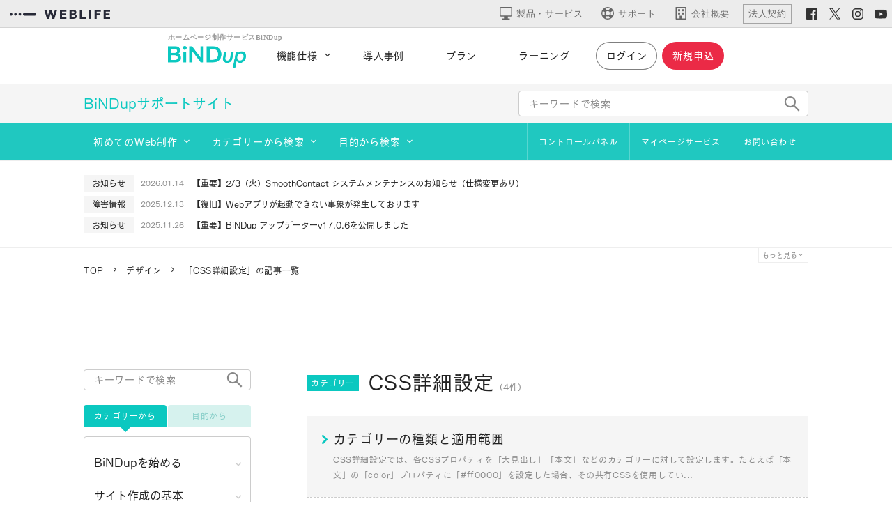

--- FILE ---
content_type: text/html; charset=UTF-8
request_url: https://bindup.jp/support/category/02/0203/
body_size: 7025
content:
<!doctype html>
<html lang="ja-JP">
<head>
<meta charset="UTF-8">
<meta name="robots" content="noindex">
<meta name="viewport" content="width=device-width, minimum-scale=1, maximum-scale=1">
	<title>CSS詳細設定の記事一覧｜BiNDupサポートサイト</title>
	<meta name="description" content="CSS詳細設定の記事一覧ページです。BiNDupの使い方をご案内します。BiNDupに関するマニュアルや、重要なお知らせについてもご案内します。">
	<link rel="canonical" href="https://bindup.jp/support/category/02/0203/" />
	<meta property="og:locale" content="ja_JP" />
	<meta property="og:type" content="website" />
	<meta property="og:url" content="https://bindup.jp/support/category/02/0203/" />
	<link rel="next" href="https://bindup.jp/support/category/02/0203/" />
	<meta property="og:site_name" content="WEBLIFE サポートサイト" />
	<meta property="og:title" content="CSS詳細設定の記事一覧｜BiNDupサポートサイト" />
	<meta property="og:description" content="CSS詳細設定の記事一覧ページです。BiNDupの使い方をご案内します。BiNDupに関するマニュアルや、重要なお知らせについてもご案内します。" />
	<meta property="og:image" content="" />
	<meta property="og:image:secure_url" content="" />
		<meta name="twitter:card" content="summary_large_image" />
	<meta name="twitter:description" content="CSS詳細設定の記事一覧ページです。BiNDupの使い方をご案内します。BiNDupに関するマニュアルや、重要なお知らせについてもご案内します。" />
	<meta name="twitter:title" content="CSS詳細設定の記事一覧｜BiNDupサポートサイト" />
	<meta name="twitter:site" content="" />
	<meta name="twitter:image" content="" />
	<meta name="twitter:creator" content="" />
	<meta name='robots' content='max-image-preview:large' />
	<style>img:is([sizes="auto" i], [sizes^="auto," i]) { contain-intrinsic-size: 3000px 1500px }</style>
	<link rel='dns-prefetch' href='//www.digitalstage.jp' />
<link rel='stylesheet' id='theme-common-css' href='https://bindup.jp/support/wp-content/themes/support_basic_v3/_style/common.css?ver=6.7.4&#038;ver=1768697299' type='text/css' media='all' />
<link rel='stylesheet' id='theme-normalize-css' href='https://bindup.jp/support/wp-content/themes/support_basic_v3/_style/normalize.css?ver=6.7.4' type='text/css' media='all' />
<link rel='stylesheet' id='theme-style-css' href='//www.digitalstage.jp/common/wlnav/style.css?ver=6.7.4' type='text/css' media='all' />
<link rel='stylesheet' id='theme-article-css' href='https://bindup.jp/support/wp-content/themes/support_basic_v3/_style/article.css?ver=6.7.4&#038;ver=1768697299' type='text/css' media='all' />
<link rel='stylesheet' id='theme-bind_style-css' href='//bindup.jp/support/wp-content/uploads/support/1/bind_style.css?v&#038;ver=6.7.4&#038;v' type='text/css' media='all' />
<script>	var ajaxurl = 'https://bindup.jp/support/wp-admin/admin-ajax.php';	</script><!--[if lt IE 9]><script src="https://bindup.jp/support/wp-content/themes/support_basic_v3/_style/dist/html5shiv.js"></script><![endif]-->
	
<!-- Google Tag Manager -->
<script>(function(w,d,s,l,i){w[l]=w[l]||[];w[l].push({'gtm.start':
new Date().getTime(),event:'gtm.js'});var f=d.getElementsByTagName(s)[0],
j=d.createElement(s),dl=l!='dataLayer'?'&l='+l:'';j.async=true;j.src=
'https://www.googletagmanager.com/gtm.js?id='+i+dl;f.parentNode.insertBefore(j,f);
})(window,document,'script','dataLayer','GTM-W5V28Z8');</script>
<!-- End Google Tag Manager -->

</head>

<body id="bind">
	
<!-- Google Tag Manager (noscript) -->
<noscript><iframe src="https://www.googletagmanager.com/ns.html?id=GTM-W5V28Z8"
height="0" width="0" style="display:none;visibility:hidden"></iframe></noscript>
<!-- End Google Tag Manager (noscript) -->
	
  
<div id="wlGlobal"></div>
	
<div id="wrapper">
	<header class="header">


		<section class="header-bindup">
      <div class="inner sp-nav">
        <div class="header_logo"><a href="https://bindup.jp/"><img class="logo_img" src="https://bindup.jp/support/wp-content/themes/support_basic_v3/_images/logo_bindup.png"></a></div>
        <nav class="nav type-bindup">
          <ul class="list type-split">
            <li class="parent"><span class="label">機能仕様</span>
              <ul class="children">
                <li class="type-block"><a class="label" href="https://bindup.jp/function/#creative"><span class="title">カンタン操作</span>
                  <img src="https://bindup.jp/support/wp-content/themes/support_basic_v3/_images/menu_01.png">
                </a></li>
                <li class="type-block"><a class="label" href="https://bindup.jp/function/#operation"><span class="title">効率的な運用</span>
                  <img src="https://bindup.jp/support/wp-content/themes/support_basic_v3/_images/menu_02.png">
                </a></li>
                <li class="type-block"><a class="label" href="https://bindup.jp/function/#marketing"><span class="title">集客をサポート</span>
                  <img src="https://bindup.jp/support/wp-content/themes/support_basic_v3/_images/menu_03.png">
                </a></li>
                <li><a class="label title parent" href="https://bindup.jp/template/list.html?filter=corporate">テンプレート</a>
                  <ul class="children">
                    <li><a class="label" href="https://bindup.jp/template/list.html?filter=corporate">コーポレート</a></li>
                    <li><a class="label" href="https://bindup.jp/template/list.html?filter=service">サービス</a></li>
                    <li><a class="label" href="https://bindup.jp/template/list.html?filter=shopping">オンラインショップ</a></li>
                    <li><a class="label" href="https://bindup.jp/template/list.html?filter=portfolio">ポートフォリオ</a></li>
                    <li><a class="label" href="https://bindup.jp/template/list.html?filter=sitebox">追加テンプレート</a></li>
                  </ul>
                </li>
                <li><span class="label title parent">仕様など</span>
                  <ul class="children">
                    <li><a class="label" href="https://bindup.jp/function/">主な機能</a></li>
                    <li><a class="label" href="https://bindup.jp/function/list.html">機能一覧</a></li>
                    <li><a class="label" href="https://bindup.jp/spec.html">仕様・動作環境</a></li>
                    <li><a class="label" href="https://bindup.jp/features.html">新機能</a></li>
                  </ul>
                </li>
              </ul>
            </li>
            <li><a class="label" href="https://bindup.jp/showcase/">導入事例</a></li>
            <li><a class="label" href="https://bindup.jp/plan/">プラン</a></li>
            <li><a class="label" href="https://bindup.jp/learning/">ラーニング</a></li>
            <li><a class="btn type-ghost" href="https://mypage.weblife.me/?bindcld=true">ログイン</a></li>
            <li><a class="btn type-primary" href="https://mypage.weblife.me/coursekiyaku">新規申込</a></li>
          </ul>
        </nav>
        <span class="close">×</span>
      </div>
      <div class="inner view-sp">
        <div class="header_logo"><a href="https://bindup.jp/"><img class="logo_img" src="https://bindup.jp/support/wp-content/themes/support_basic_v3/_images/logo_bindup.png"></a></div>
        <nav class="nav type-bindup">
          <ul class="list type-split">
            <li><a class="btn type-ghost" href="https://mypage.weblife.me/?bindcld=true">ログイン</a></li>
            <li><a class="btn type-primary" href="https://mypage.weblife.me/coursekiyaku">新規申込</a></li>
          </ul>
        </nav>
      </div>
    </section>
    
    <section class="header-support">
      <div class="inner navigation">
        <nav class="nav type-support">
          <ul class="list type-split">
                        <li class="parent"><span class="label">初めてのWeb制作</span>
              <ul class="children">
                <li><a class="label" href="https://bindup.jp/support/startguide">スタートガイド</a></li><li><a class="label" href="https://bindup.jp/support/faq">よくあるお問合せ</a></li><li><a class="label" href="&#34;https://bindup.jp/support/glossary">Web用語集</a></li>              </ul>
            </li>
                        <li class="parent"><span class="label">カテゴリーから検索</span>
               <ul class="children">	<li class=""><a class="label"  href="https://bindup.jp/support/category/00/">BiNDupを始める</a>
</li>
	<li class=""><a class="label"  href="https://bindup.jp/support/category/01/">サイト作成の基本</a>
</li>
	<li class=" current-cat-parent current-cat-ancestor"><a class="label"  href="https://bindup.jp/support/category/02/">デザイン</a>
</li>
	<li class=""><a class="label"  href="https://bindup.jp/support/category/03/">コンテンツを作る</a>
</li>
	<li class=""><a class="label"  href="https://bindup.jp/support/category/04/">画像作成ツール</a>
</li>
	<li class=""><a class="label"  href="https://bindup.jp/support/category/05/">オンラインショップ</a>
</li>
	<li class=""><a class="label"  href="https://bindup.jp/support/category/06/">フォーム</a>
</li>
	<li class=""><a class="label"  href="https://bindup.jp/support/category/07/">ブログ</a>
</li>
	<li class=""><a class="label"  href="https://bindup.jp/support/category/08/">アップロード</a>
</li>
	<li class=""><a class="label"  href="https://bindup.jp/support/category/09/">サーバー機能</a>
</li>
	<li class=""><a class="label"  href="https://bindup.jp/support/category/10/">コース契約・マテリアルズ</a>
</li>
	<li class=""><a class="label"  href="https://bindup.jp/support/category/11/">予約管理機能</a>
</li>
	<li class=""><a class="label"  href="https://bindup.jp/support/category/12/">WebLiFE*サーバー</a>
</li>
	<li class=""><a class="label"  href="https://bindup.jp/support/category/stepguide/">ステップガイド</a>
</li>
</ul>            </li>
                        <li class="parent"><span class="label">目的から検索</span>
               <ul class="children">	<li class=""><a class="label"  href="https://bindup.jp/support/category/animation/">動きのあるサイトを作りたい</a>
</li>
	<li class=""><a class="label"  href="https://bindup.jp/support/category/blog/">ブログを作成・運営したい</a>
</li>
	<li class=""><a class="label"  href="https://bindup.jp/support/category/copy/">ページやブロックをコピーしたい</a>
</li>
	<li class=""><a class="label"  href="https://bindup.jp/support/category/desgin/">サイトのデザインを編集したい</a>
</li>
	<li class=""><a class="label"  href="https://bindup.jp/support/category/domain/">オリジナルのURLを使いたい</a>
</li>
	<li class=""><a class="label"  href="https://bindup.jp/support/category/form/">訪問者からアンケートを取りたい</a>
</li>
	<li class=""><a class="label"  href="https://bindup.jp/support/category/layout/">レイアウトを変更したい</a>
</li>
	<li class=""><a class="label"  href="https://bindup.jp/support/category/movie/">動画を設置したい</a>
</li>
	<li class=""><a class="label"  href="https://bindup.jp/support/category/picture/">画像を設置したい</a>
</li>
	<li class=""><a class="label"  href="https://bindup.jp/support/category/responsive/">PC、スマホに対応したサイトを作りたい</a>
</li>
	<li class=""><a class="label"  href="https://bindup.jp/support/category/seo/">サイト閲覧者を増やしたい</a>
</li>
	<li class=""><a class="label"  href="https://bindup.jp/support/category/sign/">画像を自分で作成したい</a>
</li>
	<li class=""><a class="label"  href="https://bindup.jp/support/category/smoothbooking/">予約機能を使いたい</a>
</li>
	<li class=""><a class="label"  href="https://bindup.jp/support/category/upload/">サイトを公開したい</a>
</li>
</ul>            </li>
                       </ul>
        </nav>
                <nav class="nav type-sub">
          <ul class="list type-split">
            <li><a class="label" href="https://mypage.weblife.me/?bindcld=true" target="_blank">コントロールパネル</a></li><li><a class="label" href="https://mypage.web-life.co.jp/" target="_blank">マイページサービス</a></li><li><a class="label" href="https://bindup.jp/support/10/1003/10100301m" target="_blank">お問い合わせ</a></li>          </ul>
        </nav>
              </div>
            <div class="searcharea"><div class="inner">
        <h2 class="title size-large align-center"><a href="https://bindup.jp/support">BiNDupサポートサイト</a></h2>
        <!-- キーワード検索フォーム -->
<form role="search" method="get" id="searchform" class="searchform" action="https://bindup.jp/support">
  <div class="search"><input type="search" name="s" class="search_input" placeholder="キーワードで検索" value=""><button type="submit" class="search_submit"></button></div>
</form>

      </div></div>
          </section>
        
    
    
    
	</header>
  
  


	    <div class="information"><div class="inner">
      <ul class="list type-news">
      <li><a href="https://bindup.jp/support/news/info/20260114/"><span class="label">お知らせ</span><span class="date">2026.01.14</span><span class="title">【重要】2/3（火）SmoothContact システムメンテナンスのお知らせ（仕様変更あり）</span></a></li><li><a href="https://bindup.jp/support/news/trouble/20251213/"><span class="label">障害情報</span><span class="date">2025.12.13</span><span class="title">【復旧】Webアプリが起動できない事象が発生しております</span></a></li><li><a href="https://bindup.jp/support/news/info/20251126/"><span class="label">お知らせ</span><span class="date">2025.11.26</span><span class="title">【重要】BiNDup アップデーターv17.0.6を公開しました</span></a></li><li><span class="accordion trigger">もっと見る</span><ul class="content"><li><a href="https://bindup.jp/support/news/trouble/20251118/"><span class="label">障害情報</span><span class="date">2025.11.18</span><span class="title">【復旧】メールの受信に遅延が発生しております</span></a></li><li><a href="https://bindup.jp/support/news/info/251118/"><span class="label">お知らせ</span><span class="date">2025.11.18</span><span class="title">【重要】年末年始期間中のサポートセンター休業のお知らせ</span></a></li></ul></li>      </ul>
    </div></div>
  

	
	<div class="area-breadcrumbs"><div class="inner"><ul class="list type-split nav-breadcrumbs" itemscope itemtype="https://schema.org/BreadcrumbList"><li itemprop="itemListElement" itemscope itemtype="https://schema.org/ListItem"><a itemprop="item" href="https://bindup.jp/support/"><span itemprop="name">TOP</span></a><meta itemprop="position" content="1" /></li><li itemprop="itemListElement" itemscope itemtype="https://schema.org/ListItem"><a itemprop="item" href="https://bindup.jp/support/category/02/"><span itemprop="name">デザイン</span></a><meta itemprop="position" content="2" /></li><li itemprop="itemListElement" itemscope itemtype="https://schema.org/ListItem"><a itemprop="item" href="https://bindup.jp/support/category/02/0203/"><span itemprop="name">「CSS詳細設定」の記事一覧</span></a><meta itemprop="position" content="3" /></li></ul></div></div>




<div class="contents">
  <div class="inner">

  
<main class="contents_main">

  
  <section class="content_block">
    <!-- タイトル -->
    <h2 class="title size-large">
      <div class="key_type"><span>カテゴリー</span></div>CSS詳細設定<span class="description">（4件）</span>    </h2>

    <div class="article_list section_content"><article class="article"><a href="https://bindup.jp/support/02/0203/02020301m/">
							<h3 class="title">カテゴリーの種類と適用範囲</h3>
							<p class="description">CSS詳細設定では、各CSSプロパティを「大見出し」「本文」などのカテゴリーに対して設定します。たとえば「本文」の「color」プロパティに「#ff0000」を設定した場合、その共有CSSを使用してい...</p>
						</a></article><article class="article"><a href="https://bindup.jp/support/02/0203/02020302m/">
							<h3 class="title">CSSプロパティの種類と内容</h3>
							<p class="description">CSS詳細設定では使用できるCSSプロパティがあらかじめ決まっており、メニューから使用可能なプロパティを選択する形になっています。ここでは、使用可能なCSSプロパティとその内容について解説します。...</p>
						</a></article><article class="article"><a href="https://bindup.jp/support/02/0203/02020303m/">
							<h3 class="title">サイトエディタでCSS詳細設定を利用する</h3>
							<p class="description">CSS詳細設定とは、レイアウトやデザインの細かい部分を調整できる機能です。この機能を使用すると、特定部分のテキストのサイズや色を変更したり、行間を数値で設定したり、ブロックを囲む境界線のスタイルを自由...</p>
						</a></article><article class="article"><a href="https://bindup.jp/support/02/0203/02020304m/">
							<h3 class="title">ブロックエディタでCSS詳細設定を利用する</h3>
							<p class="description">CSS詳細設定とは、レイアウトやデザインの細かい部分を調整できる機能です。この機能を使用すると、特定部分のテキストのサイズや色を変更したり、行間を数値で設定したり、ブロックを囲む境界線のスタイルを自由...</p>
						</a></article></div>  </section>

  <!-- ページネーション -->
      <section class="content_footer pagination">
      <div class="section_">
        <ul class="nav_pagination"><li class="prev disabled"><a href="javascript:void(0)"></a></li><li class="current"><a href="javascript:void(0)">1</a></li><li class="next disabled"><a href="javascript:void(0)"></a></li></ul><ul class="nav_pagination sp"><li class="prev disabled"><a href="javascript:void(0)"></a></li><li><select><option value="" selected>1 / 1</option></select></li><li class="next disabled"><a href="javascript:void(0)"></a></li></ul>      </div>
    </section>
  
</main>

<aside class="contents_aside">
  
  <span class="close"></span>
  
    <section class="content_header">
    <!-- キーワード検索フォーム -->
<form role="search" method="get" id="searchform" class="searchform" action="https://bindup.jp/support">
  <div class="search"><input type="search" name="s" class="search_input" placeholder="キーワードで検索" value=""><button type="submit" class="search_submit"></button></div>
</form>
  </section>
    
  <section class="content_block">
        <ul class="gcolumn-half hold nav_tab">
      <li class="col current"><span class="label">カテゴリーから</span></li>
      <li class="col "><span class="label">目的から</span></li>
    </ul>
    
    <div class="tab_area">
      <div class="tab_content active">
      <ul class="category_list">	<li class=""><a href="https://bindup.jp/support/category/00/">BiNDupを始める</a>
<ul class='children'>
	<li class=""><a href="https://bindup.jp/support/category/00/0001/">サービスについて知る</a>
</li>
	<li class=""><a href="https://bindup.jp/support/category/00/0002/">BiNDupを契約する</a>
</li>
	<li class=""><a href="https://bindup.jp/support/category/00/0003/">BiNDup（Webアプリ）を利用する</a>
</li>
	<li class=""><a href="https://bindup.jp/support/category/00/0004/">BiNDup（デスクトップアプリ）を利用する</a>
</li>
</ul>
</li>
	<li class=""><a href="https://bindup.jp/support/category/01/">サイト作成の基本</a>
<ul class='children'>
	<li class=""><a href="https://bindup.jp/support/category/01/0101/">サイト作成の前に</a>
</li>
	<li class=""><a href="https://bindup.jp/support/category/01/0102/">サイトを作成する</a>
</li>
	<li class=""><a href="https://bindup.jp/support/category/01/0103/">サイト/ページの構成を理解する</a>
</li>
</ul>
</li>
	<li class="current"><a href="https://bindup.jp/support/category/02/">デザイン</a>
<ul class='children'>
	<li class=""><a href="https://bindup.jp/support/category/02/0201/">ページのデザインを設定する</a>
</li>
	<li class=""><a href="https://bindup.jp/support/category/02/0202/">Dressでサイトをデザインする</a>
</li>
	<li class=""><a aria-current="page" href="https://bindup.jp/support/category/02/0203/">CSS詳細設定</a>
</li>
	<li class=""><a href="https://bindup.jp/support/category/02/0204/">レスポンシブデザイン</a>
</li>
	<li class=""><a href="https://bindup.jp/support/category/02/0205/">動きのあるページを作る</a>
</li>
</ul>
</li>
	<li class=""><a href="https://bindup.jp/support/category/03/">コンテンツを作る</a>
<ul class='children'>
	<li class=""><a href="https://bindup.jp/support/category/03/0301/">ブロック編集の概要</a>
</li>
	<li class=""><a href="https://bindup.jp/support/category/03/0302/">ブロックを編集する</a>
</li>
	<li class=""><a href="https://bindup.jp/support/category/03/0303/">ブロックを共有設定する</a>
</li>
	<li class=""><a href="https://bindup.jp/support/category/03/0304/">スマートモードでブロックを編集する</a>
</li>
	<li class=""><a href="https://bindup.jp/support/category/03/0305/">エディタモードでブロックを編集する</a>
</li>
	<li class=""><a href="https://bindup.jp/support/category/03/0306/">ブロックに様々なコンテンツを組み込む</a>
</li>
	<li class=""><a href="https://bindup.jp/support/category/03/0307/">外部サービスを取り込む</a>
</li>
</ul>
</li>
	<li class=""><a href="https://bindup.jp/support/category/04/">画像作成ツール</a>
<ul class='children'>
	<li class=""><a href="https://bindup.jp/support/category/04/0401/">画像を作成、編集する</a>
</li>
	<li class=""><a href="https://bindup.jp/support/category/04/0402/">画像を保存する</a>
</li>
</ul>
</li>
	<li class=""><a href="https://bindup.jp/support/category/05/">オンラインショップ</a>
<ul class='children'>
	<li class=""><a href="https://bindup.jp/support/category/05/0501/">カート機能の概要</a>
</li>
	<li class=""><a href="https://bindup.jp/support/category/05/0502/">ダッシュボードについて</a>
</li>
	<li class=""><a href="https://bindup.jp/support/category/05/0503/">ショップ情報を設定する</a>
</li>
	<li class=""><a href="https://bindup.jp/support/category/05/0504/">商品を登録・管理する</a>
</li>
	<li class=""><a href="https://bindup.jp/support/category/05/0505/">受注情報を管理する</a>
</li>
	<li class=""><a href="https://bindup.jp/support/category/05/0506/">カートパーツをサイトに設置する</a>
</li>
</ul>
</li>
	<li class=""><a href="https://bindup.jp/support/category/06/">フォーム</a>
<ul class='children'>
	<li class=""><a href="https://bindup.jp/support/category/06/0601/">SmoothContactとは？</a>
</li>
	<li class=""><a href="https://bindup.jp/support/category/06/0602/">フォームを作成・編集する</a>
</li>
	<li class=""><a href="https://bindup.jp/support/category/06/0603/">投稿内容を確認・分析する</a>
</li>
</ul>
</li>
	<li class=""><a href="https://bindup.jp/support/category/07/">ブログ</a>
<ul class='children'>
	<li class=""><a href="https://bindup.jp/support/category/07/0701/">BiND Pressでブログを運営する</a>
</li>
	<li class=""><a href="https://bindup.jp/support/category/07/0702/">WordPressと連携したサイトを作る</a>
</li>
</ul>
</li>
	<li class=""><a href="https://bindup.jp/support/category/08/">アップロード</a>
<ul class='children'>
	<li class=""><a href="https://bindup.jp/support/category/08/0801/">サイト／コーナー設定を行う</a>
</li>
	<li class=""><a href="https://bindup.jp/support/category/08/0802/">アクセス解析を行う</a>
</li>
	<li class=""><a href="https://bindup.jp/support/category/08/0803/">SEO対策を行う</a>
</li>
	<li class=""><a href="https://bindup.jp/support/category/08/0804/">サイトを公開する</a>
</li>
</ul>
</li>
	<li class=""><a href="https://bindup.jp/support/category/09/">サーバー機能</a>
<ul class='children'>
	<li class=""><a href="https://bindup.jp/support/category/09/0901/">かんたんパスワード設定</a>
</li>
	<li class=""><a href="https://bindup.jp/support/category/09/0904/">独自ドメイン設定</a>
</li>
	<li class=""><a href="https://bindup.jp/support/category/09/0905/">メールアドレス作成設定</a>
</li>
	<li class=""><a href="https://bindup.jp/support/category/09/0906/">メール設定</a>
</li>
	<li class=""><a href="https://bindup.jp/support/category/09/0908/">BiNDカート機能</a>
</li>
	<li class=""><a href="https://bindup.jp/support/category/09/0909/">Facebook機能</a>
</li>
	<li class=""><a href="https://bindup.jp/support/category/09/0911/">WordPress機能</a>
</li>
	<li class=""><a href="https://bindup.jp/support/category/09/0912/">グループ設定</a>
</li>
</ul>
</li>
	<li class=""><a href="https://bindup.jp/support/category/10/">コース契約・マテリアルズ</a>
<ul class='children'>
	<li class=""><a href="https://bindup.jp/support/category/10/1001/">マテリアルズを利用する</a>
</li>
	<li class=""><a href="https://bindup.jp/support/category/10/1002/">コース契約に関する手続き</a>
</li>
	<li class=""><a href="https://bindup.jp/support/category/10/1003/">お問い合わせについて</a>
</li>
	<li class=""><a href="https://bindup.jp/support/category/10/1004/">Unsplashを利用する</a>
</li>
</ul>
</li>
	<li class=""><a href="https://bindup.jp/support/category/11/">予約管理機能</a>
<ul class='children'>
	<li class=""><a href="https://bindup.jp/support/category/11/1101/">SmoothBookingの概要・基本情報</a>
</li>
	<li class=""><a href="https://bindup.jp/support/category/11/1102/">予約台帳を管理する</a>
</li>
	<li class=""><a href="https://bindup.jp/support/category/11/1103/">予約ページを設定する</a>
</li>
	<li class=""><a href="https://bindup.jp/support/category/11/1104/">顧客を管理する</a>
</li>
	<li class=""><a href="https://bindup.jp/support/category/11/1105/">予約のメニューを設定する</a>
</li>
	<li class=""><a href="https://bindup.jp/support/category/11/1106/">予約のリソースを設定する</a>
</li>
	<li class=""><a href="https://bindup.jp/support/category/11/1107/">予約確定時の決済を設定する</a>
</li>
</ul>
</li>
	<li class=""><a href="https://bindup.jp/support/category/12/">WebLiFE*サーバー</a>
<ul class='children'>
	<li class=""><a href="https://bindup.jp/support/category/12/1200/">契約について知る</a>
</li>
	<li class=""><a href="https://bindup.jp/support/category/12/1201/">メール設定</a>
</li>
</ul>
</li>
	<li class=""><a href="https://bindup.jp/support/category/stepguide/">ステップガイド</a>
</li>
</ul>      </div>
      <div class="tab_content ">
      <ul class="category_list">	<li class=""><a href="https://bindup.jp/support/category/animation/">動きのあるサイトを作りたい</a>
</li>
	<li class=""><a href="https://bindup.jp/support/category/sign/">画像を自分で作成したい</a>
</li>
	<li class=""><a href="https://bindup.jp/support/category/movie/">動画を設置したい</a>
</li>
	<li class=""><a href="https://bindup.jp/support/category/desgin/">サイトのデザインを編集したい</a>
</li>
	<li class=""><a href="https://bindup.jp/support/category/layout/">レイアウトを変更したい</a>
</li>
	<li class=""><a href="https://bindup.jp/support/category/responsive/">PC、スマホに対応したサイトを作りたい</a>
</li>
	<li class=""><a href="https://bindup.jp/support/category/form/">訪問者からアンケートを取りたい</a>
</li>
	<li class=""><a href="https://bindup.jp/support/category/copy/">ページやブロックをコピーしたい</a>
</li>
	<li class=""><a href="https://bindup.jp/support/category/upload/">サイトを公開したい</a>
</li>
	<li class=""><a href="https://bindup.jp/support/category/domain/">オリジナルのURLを使いたい</a>
</li>
	<li class=""><a href="https://bindup.jp/support/category/picture/">画像を設置したい</a>
</li>
	<li class=""><a href="https://bindup.jp/support/category/seo/">サイト閲覧者を増やしたい</a>
</li>
	<li class=""><a href="https://bindup.jp/support/category/blog/">ブログを作成・運営したい</a>
</li>
	<li class=""><a href="https://bindup.jp/support/category/smoothbooking/">予約機能を使いたい</a>
</li>
</ul>      </div>
    </div>
  </section>
  
  <section class="content_block page_list">
  <ul><li><a href="https://bindup.jp/support/">TOPへ</a></li><li class="page_item page-item-12493"><a href="https://bindup.jp/support/aboudomain/">独自ドメインの仕組みについて</a></li>
<li class="page_item page-item-1323"><a href="https://bindup.jp/support/glossary/">Web用語/BiND用語集</a></li>
<li class="page_item page-item-14134"><a href="https://bindup.jp/support/partner/">セールスパートナー お問い合わせフォーム</a></li>
<li class="page_item page-item-20757"><a href="https://bindup.jp/support/startguide/">ステップガイド</a></li>
<li><a href="https://bindup.jp/support/faq">よくあるお問い合わせ</a></li><li><a href="" target="_blank"></a></li><li><a href="0" target="_blank">0</a></li><li><a href="" target="_blank"></a></li><li><a href="1" target="_blank">1</a></li><li><a href="2" target="_blank">2</a></li></ul>  </section>
  
</aside>


  </div>
</div>

<!-- footer -->

	<footer class="footer">

		    
    		
		<div id="wlFooter"></div>
	</footer>	

  <span class="nav-bindup trigger"><span class="label"></span></span>
	<span class="nav-sp trigger"><span class="label"></span></span>
</div>


<script type="text/javascript" src="//code.jquery.com/jquery-3.7.1.min.js?ver=6.7.4" id="theme-jquery-3.7.1.min-js"></script>
<script type="text/javascript" src="https://bindup.jp/support/wp-content/themes/support_basic_v3/_script/customselect/jquery.customSelect.min.js?ver=6.7.4" id="theme-jquery.customSelect.min-js"></script>
<script type="text/javascript" src="https://bindup.jp/support/wp-content/themes/support_basic_v3/_script/common.js?ver=6.7.4" id="theme-common-js"></script>
<script type="text/javascript" src="//webfont-pub.weblife.me/accessor/script/fontplus.js?gBaf4X~siMM=&amp;aa=1&amp;ver=6.7.4" id="theme-fontplus-js"></script>
<script type="text/javascript" src="//www.digitalstage.jp/common/wlnav/script.js?ver=6.7.4" id="theme-script-js"></script>


</body>
</html>

--- FILE ---
content_type: text/css
request_url: https://bindup.jp/support/wp-content/themes/support_basic_v3/_style/common.css?ver=6.7.4&ver=1768697299
body_size: 56618
content:
@charset "UTF-8";


/* ==================================================================

	各種初期化設定
	
================================================================== */

/* ------------------------------------------------------------------
  ELEMENTS
------------------------------------------------------------------ */
*,
*:before,
*:after {
	margin: 0;
	padding: 0;
	box-sizing: border-box;
	letter-spacing: 0.05em;
	word-break: break-all;
	text-transform:none !important;
}

*:before, *:after {
	font-family: 'icomoon' !important;
}

html,
body {
	min-height: 100vh;
	margin: 0;
	padding: 0;
  color: #222;
  font-size: 14px;
  line-height: 1.9;
  font-family: 'FOT-ニューセザンヌ Pro M', sans-serif;
	background-color: #fff;
	overflow-x: hidden;
}


a {
	color: #2190ed;
	text-decoration: none;
}

a:hover {
	opacity: 0.5;
}

div {
	margin: 0 auto;
}

p {
	text-align: left;
}

* + p {
	margin-top: 1rem;
}

ul:not([class^="ds"]),ol:not([id^="ds"]) {
	font-size: 0;
}

ul > li, ol >li {
	font-size: 1rem;
}


img {
	/*width: 100%;*/
	max-width: 100%;
	height: auto;
	border: none;
	vertical-align: bottom;
}

h1, h2, h3, h4, h5, h6 {
  font-size: 1rem;
  font-weight: normal;
}

hr {
	height: 0;
	margin: 0;
	padding: 0;
	border: 0;
}

a,input,textarea,
.btn,[class^="btn-"],button {
	-webkit-transition: 0.3s ease;
	-ms-transition: 0.3s ease;
	transition: 0.3s ease;
}

table {
	width: 100%;
}

iframe {
	width: 100%;
	border: none;
}


.iframe.form {
	margin-top: 40px;
	border-top: 1px solid #ddd;
	border-bottom: 1px solid #ddd;
	background: #ffffff; /* Old browsers */
	background: -moz-linear-gradient(top, #ffffff 75%, #f5f5f5 100%); /* FF3.6-15 */
	background: -webkit-linear-gradient(top, #ffffff 75%,#f5f5f5 100%); /* Chrome10-25,Safari5.1-6 */
	background: linear-gradient(to bottom, #ffffff 75%,#f5f5f5 100%); /* W3C, IE10+, FF16+, Chrome26+, Opera12+, Safari7+ */
	filter: progid:DXImageTransform.Microsoft.gradient( startColorstr='#ffffff', endColorstr='#f5f5f5',GradientType=0 ); 
}


@media (max-width: 768px) {
	html,
	body {
		/*font-size: 12px;*/
	}
}

@media (min-width: 769px) {
  .view-sp {
    display: none !important;
  }
	.view-sp + * {
		margin-top: 0 !important;
	}
}

@media (max-width: 768px) {
  .view-pc {
    display: none !important;
  }
}



/* ==================================================================

	フォーム関連
	
================================================================== */

button:focus,
select:focus,
input:focus,
textarea:focus {
  outline: 0;
}

::-webkit-input-placeholder {
    color: #888;
}
:-moz-placeholder {
    color: #888;
}

input,
textarea {
	width: 100%;
	padding: 1em;
	background-color: #fff;
	border: 1px #e2e2e2 solid;
	border-radius: 0;
	-webkit-box-sizing: content-box;
	box-sizing: border-box;
	display: inline-block;
}

input:focus,
textarea:focus {
	background-color: #fbffcb;
}

textarea {
	width: 100%;
	resize: vertical;
}

input.size-middle {
	width: 50%;
}

input.size-short {
	width: 25%;
}


/* ==================================================================

	ボタン
	
================================================================== */

.btn,[class^="btn-"],button{
	min-width: 10em;
	padding: .5em 1em;
	font-size: 1.2em;
	line-height: 1;
	color: #fff;
	text-align: center;
	text-decoration: none;
	background-color: #2190ed;
	border: 1px solid #2190ed;
	border-radius: 4px;
	display: inline-block;
	cursor: pointer;
	box-shadow: 4px 4px 0px 0px rgba(162,171,180,0.25);
	-moz-box-shadow: 4px 4px 0px 0px rgba(162,171,180,0.25);
	-webkit-box-shadow: 4px 4px 0px 0px rgba(162,171,180,0.25);
	position: relative;
}

[class^="btn"]:hover,[class^="btn"]:focus,
[class^="btn"].current {
	color: #2190ed;
	background-color: transparent;
	opacity: 1;
	top: 1px;
	left: 1px;
	box-shadow: none;
	-moz-box-shadow: none;
	-webkit-box-shadow: none;
}

.btn + .btn,
[class^="btn-"] + [class^="btn-"] {
	margin-left: 1em;
}

.btn > br,
[class^="btn-"] > br {
	line-height: 1;
}

.btn.ghost,
[class^="btn-"].ghost {
	color: #222;
	border: 1px solid #ccc;
	background-color: #fff;
}

.btn.ghost:hover,
[class^="btn-"].ghost:hover {
	color: #222;
	opacity: 0.5;
}

.btn.disabled,
[class^="btn-"].disabled {
	color: #bbb;
	border-color: #bbb;
	background-color: #eee;
	pointer-events: none;
}

[class^="btn"].keyword {
	padding: 1em;
	color: #222;
	font-size: 1.14rem;
	border-color: #ccc;
	background-color: #fff;
}

[class^="btn"] .description {
	width: 100%;
	margin-top: .5em;
	display: inline-block;
}

[class^="btn"].keyword:hover,
[class^="btn"].keyword.current {
	color: #2190ed;
	border-color: #2190ed;
}

[class^="btn"].size-flex {
	width: 100%;
	margin-left: 0 !important;
}

[class^="btn"].size-large {
	min-width: 50%;
	padding: 1em;
	font-size: 1.28rem;
}

[class^="btn"].size-small {
	font-size: 1rem;
}


/* ==================================================================

	ヘッダー・フッター他、各ページ共通エリア
	
================================================================== */

/* ------------------------------------------------------------------
  column
------------------------------------------------------------------ */

[class^="gcolumn"] {
	margin-left: -20px;
	margin-right: -20px;
	font-size: 0;
	position: relative;
}

[class^="gcolumn"] > li {
	list-style: none;
}

[class^="gcolumn"].space-none {
	margin-left: 0;
	margin-right: 0;
	font-size: 0;
}

[class^="gcolumn"].space-large {
	margin-left: -40px;
	margin-right: -40px;
	font-size: 0;
}

/*[class^="gcolumn"]:after {
	content: '';
	clear: both;
	font-size: 0;
	display: block;
}*/

[class^="gcolumn"] > .col {
	padding-right: 20px;
	padding-left: 20px;
	font-size: 1rem;
	vertical-align: top;
	display: inline-block;
	position: relative;
}

[class^="gcolumn"] > .col > :first-child {
	margin-top: 0;
}

[class^="gcolumn"] > .col > :last-child {
	margin-bottom: 0;
}

[class^="gcolumn"].space-none > .col {
	padding-right: 0;
	padding-left: 0;
}

[class^="gcolumn"].space-large > .col {
	padding-right: 40px;
	padding-left: 40px;
}

[class^="gcolumn"] + [class^="gcolumn"] {
	margin-top: 40px;
}

[class^="gcolumn"] + [class^="gcolumn"].space-none {
	margin-top: 0;
}

[class^="gcolumn"] + [class^="gcolumn"].space-large {
	margin-top: 80px;
}

.gcolumn > .col {
	width: 100%;
}

.gcolumn-half > .col {
	width: 50%;
}

.gcolumn-third > .col {
	width: 33.333%;
}

.gcolumn-fourth > .col {
	width: 25%;
}

.gcolumn-fifth > .col {
	width: 20%;
}

[class^="gcolumn-large"] > .col {
	width: 68%;
}

[class^="gcolumn-large"].space-middle > .col {
	width: 66%;
}

[class^="gcolumn-large"].space-large > .col {
	width: 64%;
}

.gcolumn-large_right > .col:first-child {
	width: 28%;
}

.gcolumn-large_left > .col:last-child {
	width: 28%;
}

.gcolumn-large_right.space-middle > .col:first-child {
	width: 26%;
}

.gcolumn-large_left.space-middle > .col:last-child {
	width: 26%;
}

.gcolumn-large_right.space-large > .col:first-child {
	width: 24%;
}

.gcolumn-large_left.space-large > .col:last-child {
	width: 24%;
}

@media (max-width: 768px) {
	/*[class^="gcolumn"]:not(.hold),*/
	[class^="gcolumn"]:not(.hold) > .col {
		width: 100% !important;
	}
	[class^="gcolumn"]:not(.hold){
		margin-left: 0 !important;
		margin-right: 0 !important;
	}
	[class^="gcolumn"]:not(.hold) > .col {
		padding-left: 0 !important;
		padding-right: 0 !important;
	}
	[class^="gcolumn"]:not(.hold) > .col + .col {
		margin-top: 2%;
	}
	[class^="gcolumn"]:not(.hold).space-middle > .col + .col {
		margin-top: 4%;
	}
	[class^="gcolumn"]:not(.hold).space-large > .col + .col {
		margin-top: 6%;
	}
}


/* ------------------------------------------------------------------
  common
------------------------------------------------------------------ */

.align-left {
  text-align: left;
}

.align-center {
  text-align: center;
}

.align-right {
  text-align: right;
}


[class^="marker"] {
  display: inline;
  background: linear-gradient(to bottom, transparent, transparent 53%, rgba(31, 101, 217, 0.3) 53.1%);
  padding-left: .25em;
  padding-right: .25em;
}
.marker-red {
	background: linear-gradient(to bottom, transparent, transparent 53%, rgba(233, 66, 44, 0.3) 53.1%);
}
.marker-yellow {
	background: linear-gradient(to bottom, transparent, transparent 53%, rgba(243, 225, 26, 0.6) 53.1%);
}


/* ------------------------------------------------------------------
  common
------------------------------------------------------------------ */

.lead {
	font-size: 1.14rem;
}

@media (max-width: 768px) {
	.lead {
		text-align: left;
	}
}


/* ------------------------------------------------------------------
  thumbnail
------------------------------------------------------------------ */

.thumbnail {
	background-repeat: no-repeat;
	background-size: cover;
	background-position: center center;
	overflow: hidden;
	position: relative;
}

.thumbnail > img {
	display: none;
}


.thumbnail.round {
	width: 200px;
	height: 200px;
	border-radius: 50%;
}


/* ===================================================================================
	container
=================================================================================== */

.inner {
	width: 100%;
	max-width: 1200px;
	padding-left: 80px;
	padding-right: 80px;
	position: relative;
}

.contents {
	margin-top: 120px;
	margin-bottom: 120px;
	position: relative;
}

/*.area-breadcrumbs + .contents {
	margin-top: 60px;
}*/

.contents > .inner {
  display: flex;
  flex-wrap: wrap;
  justify-content: space-between;
  flex-direction: row-reverse;
}

/*.contents > .inner:after {
	content: "";
	display: block;
	clear: both;
}*/

.contents_main {
  width: calc(100% - 320px);
	/*width: 100%;
	padding-left: 320px;*/
}

/*.contents_main {
	width: 100%;
	max-width: 720px;
	float: right;
}*/

.contents_main.size-flex {
  width: 100%;
	max-width: 100%;
	padding-left: 0;
	float: none;
}

.contents_aside {
	width: 100%;
	max-width: 240px;
	/*position: absolute;
	top: 0;
	z-index: 1;*/
}

.contents_aside.index {
	display: none;
}

/*.contents_aside {
	width: 240px;
	float: left;
}*/


.inner > :first-child {
	margin-top: 0;
}

[class^="contents"] > :first-child {
	margin-top: 0 !important;
}



.contents_aside .close {
  width: 40px;
  height: 40px;
  background-color: #fff;
  position: absolute;
  top: 15px;
  right: 15px;
  line-height: 1;
  display: none;
  z-index: 110;
  cursor: pointer;
}

.contents_aside .close + * {
  margin-top: 0 !important;
}

.contents_aside .close:before {
  font-family: 'icomoon' !important;
  content: "\e902";
  color: #222;
  font-size: 2rem;
  position: absolute;
  top: 50%;
  left: 50%;
  transform: translate(-50%,-50%);
}

@media (max-width: 768px) {
	.inner {
		padding-left: 15px;
		padding-right: 15px;
	}
	.contents {
		margin-top: 40px;
		margin-bottom: 40px;
	}
	.contents_main {
    width: 100%;
		padding-left: 0;
	}
	.contents_aside {
		width: 100%;
		max-width: 100%;
		height: 100%;
		padding: 80px 15px 15px;
		background-color: rgba(33, 144, 237, 0.9);
		overflow: scroll;
		position: fixed;
		top: 0;
		right: -120%;
		z-index: 100;
	}
	.contents_aside.active,
	.contents_aside.index {
		display: block;
	}
  .area-breadcrumbs + .contents {
    margin-top: 40px;
  }
  .contents_aside .close {
    display: inline-block;
  }
}


/* ------------------------------------------------------------------
  HEADER
------------------------------------------------------------------ */

.header {
	width: 100%;
  padding-top: 20px;
  padding-bottom: 20px;
	/*padding-top: 80px;
	padding-bottom: 40px;*/
	/*border-top: 5px solid #2190ed;*/
	background-color: #fff;
	/*box-shadow:0px 1px 2px 0px rgba(0,0,0,0.1);
	-moz-box-shadow:0px 1px 2px 0px rgba(0,0,0,0.1);
	-webkit-box-shadow:0px 1px 2px 0px rgba(0,0,0,0.1);*/
	position: relative;
	z-index: 10;
}


.header_logo {
	margin: 0;
	font-size: 2rem;
	line-height: 1;
	display: inline-block;
}

.header_logo > a {
	color: #222;
	display: block;
}

.header_logo .logo_img {
	width: auto;
	height: 2rem;
	vertical-align: bottom;
}

.header_logo .logo_img + .logo_text {
	font-size: 1.71rem;
	padding-left: .5em;
}


@media (max-width: 768px) {
	.header {
		padding-top: 0;
		padding-bottom: 0;
		text-align: center;
	}
	.header_logo .logo_img {
		margin-top: 10px;
		/*height: auto;*/
	}
	.header_logo .logo_text {
		width: 100%;
		margin-top: .5em;
		padding-left: 0;
		
		display: inline-block;
	}
}


/* ------------------------------------------------------------------
 FOOTER
------------------------------------------------------------------ */

.footer {
	width: 100%;
	font-size: .85em;
	/*padding-top: 1em;
	padding-bottom: 1em;*/
	color: #fff;
	text-align: center;
	background-color: #000;
}

.footer.position_bottom {
	position: absolute;
	bottom: 0;
}

.footer .copyright {
	text-align: center;
}

.footer .copyright:before {
	content: '©';
	padding-right: 0.5rem;
	font-size: 1.28rem;
	line-height: 1;
	vertical-align: sub;
	display: inline;
}

#dsFootNav li {
	font-size: 11px;
	list-style: none;
}


/* ------------------------------------------------------------------
  search area
------------------------------------------------------------------ */

.searcharea {
  width: 100%;
  padding: 10px 0;
  background-color: #f5f5f5;
  order: 0 !important;
}

.top .searcharea {
  padding: 60px 0;
  order: 1 !important;
}

.searcharea > .inner {
  display: flex;
  flex-wrap: wrap;
  align-items: center;
  justify-content: space-between;
}

.top .searcharea > .inner {
  max-width: 720px;
  display: block
}

.searcharea .title {
  font-size: 1.42em !important;
  color: #0bc8c0;
}

.searcharea .title a {
  letter-spacing: 0;
}

.top .searcharea .title {
  font-size: 2em !important;
}

.searcharea .title + * {
  margin-top: 0;
}

.top .searcharea .title + * {
  margin-top: 2rem;
}

.searcharea .search > * {
  font-size: 1rem;
}

.searcharea .search_input {
  padding-right: 3em;
  border: 1px solid #ccc !important;
  text-overflow: ellipsis;
}

.top .searcharea .search {
  font-size: 1.28rem;
}

.searcharea .searchform {
  width: 40%;
}

.top .searcharea .searchform {
  width: 100%;
}

.top .searcharea .search_input {
   border: 2px solid #ccc !important;
 }

@media (max-width: 768px) {
  .searcharea {
    background-color: #20C8C0;
  }
  .searcharea .title a {
    color: #fff;
  }
	.top .searcharea {
    padding: 30px 0;
  }
  .top .searcharea .title {
    font-size: 4.5vw !important;
  }
  .top .searcharea .title + * {
    margin-top: 1rem;
  }
  .top .searcharea .title .view-pc {
    display: inline !important;
  }
  .searcharea .searchform {
    width: 100%;
  }
  .searcharea .title {
    text-align: center;
  }
}


/* ------------------------------------------------------------------
 INFORMATION
------------------------------------------------------------------ */

.information {
  border-top: 1px solid #eee;
  border-bottom: 1px solid #eee;
	/*background-color: #f5f5f5;*/
}

.information :not([class^="gcolumn"]) {
	font-size: .85rem;
}

.information .news {
	margin-top: .5em;
}

.information .news tbody th,
.information .news tbody td {
	padding-top: 1em;
	text-align: left;
	line-height: 1.4;
	vertical-align: top;
}

.information .news tbody th {
	width: 7em;
	color: #888;
}

.information .news tbody td {
	padding-left: 2em;
}

.information .news tfoot td {
	height: 1.25em;
	color: #ccc;
	text-align: center;
	line-height: 1;
	position: relative;
}

.information .news tfoot td .trigger {
	position: absolute;
	top: 0;
}

.list.type-news li {
  list-style: none;
}

.list.type-news li + li {
  margin-top: .5em;
}

.list.type-news > :last-child {
  margin-top: 0;
}


.list.type-news {
  padding-top: 20px;
	padding-bottom: 20px;
  position: relative;
}

	
.list.type-news a {
  display: flex;
  flex-wrap: wrap;
  color: #222;
  align-items: center;
}

.list.type-news a:hover {
  opacity: 1;
}

.list.type-news a > * {
  font-size: 12px;
  line-height: 1;
  letter-spacing: 0;
  font-weight: normal;
}

.list.type-news a > * + * {
  margin-left: 1em;
  display: inline-block;
}

.list.type-news .label {
  min-width: 6em;
  padding: .5em 1em;
  text-align: center;
  background-color: #F5F5F5;
}

.list.type-news .date {
  color: #888;
  font-size: 10px;
}

.list.type-news .title {
  margin-top: 0;
  flex: 1;
  overflow: hidden;
  white-space: nowrap;
  text-overflow: ellipsis;
  -webkit-transition: 0.3s ease;
	-ms-transition: 0.3s ease;
	transition: 0.3s ease;
}

.list.type-news a:hover .title {
  color: #0bc8c0;
}

.list.type-news .content {
  padding-left: 0;
  padding-right: 0;
  background-color: transparent;
}

.list.type-news .active + .content {
  padding-top: .5em;
  padding-bottom: 0;
}

.list.type-news .trigger {
  padding: .5em;
  font-size: 10px;
  color: #888;
  line-height: 1;
  letter-spacing: 0;
  border: 1px solid #eee;
  display: inline-block;
  position: absolute;
  top: 100%;
  right: 0;
  z-index: 2;
}

.list.type-news .trigger:after {
  content: "\e901";
  font-family: 'icomoon' !important;
  position: relative;
  display: inline-block;
}

.list.type-news .trigger.active:after {
  transform: rotate(-180deg);
}


@media (max-width: 768px) {
	/*.information {
    background-color: #f5f5f5;
  }
  .searcharea + .information {
    background-color: #fff;
  }*/
}


/* ===================================================================================
	section / content
=================================================================================== */

[class^="content_"] {
	margin-top: 60px;
	margin-left: auto;
	margin-right: auto;
}

[class^="section_"] {
	margin-top: 40px;
}

[class^="content_"] > :first-child,
[class^="section_"] > :first-child {
	margin-top: 0;
}

[class^="content_"] > :last-child,
[class^="section_"] > :last-child {
	margin-bottom: 0;
}

@media (max-width: 768px) {
	[class^="content_"] {
		margin-top: 40px;
	}
}

.contents_aside > [class^="content_"] {
	margin-top: 20px;
}

/* ------------------------------------------------------------------
 section_content
------------------------------------------------------------------ */

.contents_main > :first-child {
  padding-top: 0;
}

.contents_main > .content_header {
	padding-bottom: 1rem;
	border-bottom: 1px solid #ccc;
}

.contents_main > .content_main {
	max-width: 720px;
}

.contents_main > .content_footer:not(.pagination) {
	margin-top: 120px;
}

@media (min-width: 769px) {
  .contents_main > .content_header.post_navigation {
    display: none;
  }
}


@media (max-width: 768px) {
	.contents_main > .content_header.post_navigation {
		margin-top: -40px !important;
		margin-left: -15px;
		margin-right: -15px;
		padding: 1rem 15px;
		border-top: 1px solid #ccc;
		/*background-color: #f5f5f5;*/
	}
	.contents_main > .content_footer {
		margin-top: 40px;
		/*margin-bottom: -40px;*/
	}
  .content_footer.popular_articles {
    margin-top: 0 !important;
  }
}


/* ------------------------------------------------------------------
 article_list
------------------------------------------------------------------ */

.article {
	/*border-bottom: 1px dashed #ccc;*/
}

.article > a {
	padding: 1.5rem 1rem;
	color: #222;
	display: block;
}

.article > a > :first-child {
	margin-top: 0;
}

.article_list > :nth-child(odd) > a {
	background-color: #f5f5f5;
}

.article > a:hover {
	background-color: #d2e6fb;
	opacity: 1;
}

.article [class^="title"] {
	padding-left: 1.71rem;
}

.article > a:hover [class^="title"] {
	color: #2190ed;
}

.article [class^="title"]:before {
	content: "\e902";
	color: #2190ed;
	font-size: 1.28em;
	vertical-align: middle;
	position: absolute;
	top: -3px;
	left: 0;
}

.article .description {
	max-height: 3.6em;
	margin-top: .5em;
	padding-left: 1.71rem;
	overflow: hidden;
	position: relative;
}

.article_list.size-small > .article [class^="title"] {
	font-size: 1.14rem;
}

.article_list.size-small > .article .description {
	height: 1.6em;
}


@media (max-width: 768px) {
	.article {
		margin-left: -15px;
		margin-right: -15px;
	}
	.article > a {
		padding-left: 1rem;
		padding-right: 1rem;
	}
}



/*.article .description:after {
	content: "";
	position: absolute;
	right: 0;
	bottom: 0;
	width: 7em;
	height: 1.8em;
	background-image: linear-gradient(to right, rgba(255, 255, 255, 0), white 90%);
}

.article_list > :nth-child(odd) .description:after {
	background-image: linear-gradient(to right, rgba(245, 245, 245, 0), #f5f5f5 90%);
}

.article_list > .article > a:hover .description:after {
	background-image: linear-gradient(to right, rgba(210, 230, 251, 0), #d2e6fb 90%);
}*/

/* ------------------------------------------------------------------
 related
------------------------------------------------------------------ */

.article_list.related .article [class*=" accordion"] {
  margin-top: 0;
  padding-top: 1.5rem;
  padding-bottom: 1.5rem;
}

.article_list.related .article [class*=" accordion"]:before {
  left: 0 !important;
}

@media (max-width: 768px) {
  .article_list.related .article {
		margin-left: 0;
		margin-right: 0;
	}
}



/* ===================================================================================
	nav-header
=================================================================================== */

.nav-header {
	width: 100%;
	padding-left: 80px;
	padding-right: 80px;
	text-align: right;
	position: absolute;
	top: -80px;
	left: 0;
}

.nav-header ul {
	margin-top: 5px;
	line-height: 1;
}

.nav-header li {
	font-size: .85rem;
	list-style:  none;
	display: inline-block;
}

.nav-header li + li {
	margin-left: .25em;
}

.nav-header li > a {
  padding: .5em 1em;
	color: #fff;
	border-bottom-left-radius: 4px;
	border-bottom-right-radius: 4px;
	background-color: #2190ed;
}

@media (max-width: 768px) {
	.nav-header {
		display: none;
	}
}


/* ===================================================================================
	nav-sp
=================================================================================== */

.nav-sp.trigger {
	width: 60px;
	height: 60px;
	padding: 5px;
	border: 2px solid #0bc8c0;
  border-radius: 50%;
	line-height: 0;
	background-color: #0bc8c0 !important;
	display: none;
	position: fixed;
	bottom: 15px;
	right: 15px;
	-webkit-transition: 0.3s ease;
	-ms-transition: 0.3s ease;
	transition: 0.3s ease;
	z-index: 99;
}

.nav-sp:hover {
	opacity: .5;
}

.nav-sp .label {
  width: 100%;
  margin-top: -3px;
  text-align: center;
  line-height: 1;
  letter-spacing: 0;
  background-color: transparent !important;
  display: inline-block;
  position: absolute;
  top: 50%;
  left: 50%;
  transform: translate(-50%,-50%);
}

.nav-sp .label:before {
  content: "\e904";
  font-family: 'icomoon' !important;
  color: #fff;
  font-size: 2.2em;
  line-height: 1;
}

.nav-sp .label:after {
  content: '記事を検索';
  font-size: 10px;
  color: #fff;
  text-align: center;
  letter-spacing: 0;
  background-color: transparent !important;
  display: block;
  transform: scale(.8);
}


/*
.nav-sp:before,
.nav-sp .label,
.nav-sp:after  {
	width: 100%;
	height: 4px;
	font-size: 0 !important;
	line-height: 0;
	background-color: #2190ed;
	display: inline-block;
}

.nav-sp:before ,
.nav-sp:after {
	content: '';
}

.nav-sp:before {
	margin-bottom: 6px;
}

.nav-sp:after {
	margin-top: 6px;
}

.nav-sp .label:after {
	width: 100%;
	height: 4px;
	background-color: #2190ed;
	display: inline-block;
}

.nav-sp.active {
	border: none;
	background-color: transparent;
}

.nav-sp.active:before,
.nav-sp.active:after {
	display: none;
}

.nav-sp.active .label {
	line-height: 1;
	background-color: transparent;
}

.nav-sp.active .label:before {
	font-family: 'icomoon' !important;
	content: "\e902";
	color: #fff;
	font-size: 2rem;
	
}

*/

@media (max-width: 768px) {
	.nav-sp.trigger {
		display: inline-block;
	}
}

/* ===================================================================================
	TAB
=================================================================================== */


.nav_tab {
	margin-left: -1px;
	margin-right: -1px;
	/*border-bottom: 1px solid #d2e6fb;*/
  border-bottom: none !important;
  display: flex;
  flex-wrap: wrap;
  justify-content: center;
}

.nav_tab > .col {
	padding-left: 1px;
	padding-right: 1px;
}

.nav_tab .label {
	padding: .5em 0;
	color: #a0b8cd;
	font-size: 1.28rem;
	text-align: center;
	line-height: 1;
	border-top-left-radius: 4px;
	border-top-right-radius: 4px;
	background-color: #d2e6fb;
	cursor: pointer;
	position: relative;
	display: block;
	-webkit-transition: 0.3s ease;
	-ms-transition: 0.3s ease;
	transition: 0.3s ease;
}

.contents_aside .nav_tab .label {
	padding: .85em 0;
	font-size: .85rem;
}

.nav_tab .current .label,
.nav_tab > .col:hover .label {
	color: #fff;
	background-color: #2190ed;
}

.nav_tab .current .label:after {
	content: '';
	margin-left: -8px;
	border-top: 8px solid #2190ed;
	border-left: 8px solid transparent;
	border-right: 8px solid transparent;
	position: absolute;
	bottom: -8px;
	left: 50%;
	z-index:5;
}

.nav_tab + .tab_area {
	margin-top: 2rem;
}

.contents_aside .nav_tab + .tab_area {
	margin-top: 1rem;
}

.tab_content {
	display: none;
	-webkit-transition: 0.3s ease;
	-ms-transition: 0.3s ease;
	transition: 0.3s ease;
}

.tab_content.active {
	display: block;
}

@media (max-width: 768px) {
	.nav_tab {
		margin-left: 0;
		margin-right: 0;
		border-bottom: none;
	}
	.nav_tab .current .label:after{
		display:  none;
	}
	.contents_aside .tab_area {
		display: block;
	}
	.nav_tab.index,
	.nav_tab.index + .tab_area {
		display: none;
	}
	.contents_aside .nav_tab + .tab_area {
		margin-top: 0;
	}
	.contents_aside .nav_tab .label {
		font-weight: bold;
		border-top-left-radius: 4px;
		border-top-right-radius: 4px;
		border: none;
		border-bottom: 0;
	}
	.contents_aside .nav_tab .current .label {
		color: #2190ed;
		background-color: #fff;
	}
}



/* ===================================================================================
	CATEGORY type LIST
=================================================================================== */

.category_list {
	padding-top: 1rem;
	padding-bottom: 1rem;
	border: 1px solid #ccc;
	border-radius: 4px;
	background-color: #fff;
}

.category_list li {
	font-size: 1.14rem;
	list-style: none;
}

.category_list li a {
	padding-top: 1rem;
	padding-bottom: 1rem;
	padding-left: 1rem;
	padding-right: 2rem;
	color: #222;
	line-height: 1.2;
	letter-spacing: 0;
	display: block;
	position: relative;
}

.category_list li a:hover,
.category_list > li:hover > a,
.category_list > li.current > a {
	color: #2190ed;
	opacity: 1;
}

.category_list .children {
	padding-top: .5rem;
	padding-bottom: .5rem;
	background-color: #f5f5f5;
	box-shadow: 0px 1px 2px 0px rgba(0,0,0,0.1) inset;
	-moz-box-shadow: 0px 1px 2px 0px rgba(0,0,0,0.1) inset;
	-webkit-box-shadow: 0px 1px 2px 0px rgba(0,0,0,0.1) inset;
	display: none;
}

.category_list .children.active {
	display: block;
}

.category_list .children > li {
	font-size: 1rem;
}

.category_list .children > li a {
	padding-top: .5rem;
	padding-bottom: .5rem;
	padding-left: 2rem;
	padding-right: 1rem;
}

.category_list > li a:after {
	color: #ccc;
	position: absolute;
	right: .6rem;
}

.category_list > li:not(.parent) > a:after {
	content: "\e901";
	top: 1.14rem;
}

.category_list > li.parent > a:after {
	content: "\e902";
	top: 1rem;
}

.category_list .children li > a:after {
	content: "\e902";
	color: #2190ed;
	top: .5rem;
	left: .85rem;
}

@media (max-width: 768px) {
	.category_list {
		border: 0;
		border-top-left-radius: 0;
		border-top-right-radius: 0;
	}
	.category_list li a {
		padding-top: .75rem;
		padding-bottom: .75rem;
	}

}



/* ===================================================================================
	CATEGORY type BUTTON
=================================================================================== */

[class^="gcolumn"].category_btn {
	margin-top: -10px;
	margin-left: -10px;
	margin-right: -10px;
}

[class^="gcolumn"].category_btn > .col {
	margin-top: 10px;
	padding-left: 10px;
	padding-right: 10px;
}

.category_btn:not([class^="gcolumn"]) [class^="btn"] {
	max-width: 50%;
}

.description {
	color: #888;
	font-size: .85rem !important;
}

@media (max-width: 768px) {
	[class^="gcolumn"].category_btn:not(.faq_btn) {
		margin-left: -15px !important;
		margin-right: -15px !important;
	}
	[class^="gcolumn"].category_btn:not(.faq_btn) > .col,
	[class^="gcolumn"].category_btn:not(.faq_btn) > .col + .col {
		margin-top: 0;
	}
	[class^="gcolumn"].category_btn:not(.faq_btn) > .col [class^="btn"].keyword {
		padding: 1.5rem 2rem 1.5rem 15px;
		font-size: 1.28rem;
		text-align: left;
		border-left: none !important;
    border-right: none !important;
		border-radius: 0;
		box-shadow: none !important;
	}
  [class^="gcolumn"].category_btn:not(.faq_btn) > .col + .col [class^="btn"].keyword {
    border-top: none !important;
  }
	[class^="gcolumn"].category_btn:not(.faq_btn) > .col:nth-child(odd) [class^="btn"].keyword {
		background-color: #f5f5f5;
	}
	[class^="gcolumn"].category_btn:not(.faq_btn) > .col [class^="btn"].keyword:hover,
	[class^="gcolumn"].category_btn:not(.faq_btn) > .col [class^="btn"].keyword:focus{
		background-color: #d2e6fb;
		top: 0;
		left: 0;
	}
	[class^="gcolumn"].category_btn:not(.faq_btn) > .col [class^="btn"].keyword:after {
		content: "\e902";
		color: #ccc;
		vertical-align: middle;
		position: absolute;
		right: 15px;
	}
  [class^="btn"].keyword
}


/* ===================================================================================
	Page LIST
=================================================================================== */

.page_list {
	display: none;
}

.page_list > ul > li {
	list-style: none;
	border-bottom: 1px solid rgba(255,255,255,.5);
}


.page_list > ul > li a {
	padding-top: .5em;
	padding-bottom: .5em;
	color: #fff;
	display: block;
}

.page_list > ul > li a:before {
	content: '\e902';
	vertical-align: bottom;
}

@media (max-width: 768px) {
	.page_list {
		display: block;
	}
}



/* ===================================================================================
	NAV_POSITION
=================================================================================== */

.nav_position {
	font-size: 0;
}

.nav_position > li {
	list-style: none;
	display: inline-block;
}

.nav_position > li a {
	color: #888;
}

.nav_position > li:before {
	content: "\e902";
	padding-left: .25em;
	padding-right: .25em;
	vertical-align: top;
}

.nav_position > :first-child:before {
	content: '';
	padding-left: 0;
	padding-right: 0;
}

@media (max-width: 768px) {
	.nav_position > li {
		font-size: .85rem;
	}
}


/* ===================================================================================
	nav-sp
=================================================================================== */

.header_menu {
	position: absolute;
	top: -30%;
	right: 80px;
	z-index: 50;
}

.header_menu > * {
	width: 52px;
	height: 52px;
	text-align: center;
	color: #fff;
	font-size: .75rem;
	line-height: 1;
	letter-spacing: 0;
	border-radius: 50%;
	background: -webkit-gradient(linear, left top, left bottom, color-stop(1.00, #2190ed), color-stop(0.00, #68a7dc));
	background: -webkit-linear-gradient(#68a7dc, #2190ed);
	background: -moz-linear-gradient(#68a7dc, #2190ed);
	background: -o-linear-gradient(#68a7dc, #2190ed);
	background: -ms-linear-gradient(#68a7dc, #2190ed);
	background: linear-gradient(#68a7dc, #2190ed);
}

.glossary {
	
}

.header_menu > * > .label {
	width: 100%;
	margin-top: .25rem;
	font-size: 2rem;
	letter-spacing: 0;
	display: inline-block;
}

.glossary .label:before {
	content: "\e907";
}

.bindcamp .label:before {
	content: "\e908";
}

@media (max-width: 768px) {
	.glossary {
		display: none !important;
	}
}



/* ===================================================================================
	TAG
=================================================================================== */

.tag_btn {
	font-size: 0;
}

.tag_btn > li {
	margin-top : .25em;
	margin-right : .25em;
	list-style: none;
	display: inline-block;
}

.tag_btn [class^="btn"].keyword {
	min-width: inherit;
	padding: .5em 1em;
	font-size: .85rem;
	box-shadow: 2px 2px 0px 0px rgba(162,171,180,0.25);
	-moz-box-shadow: 2px 2px 0px 0px rgba(162,171,180,0.25);
	-webkit-box-shadow: 2px 2px 0px 0px rgba(162,171,180,0.25);
}

.tag_btn [class^="btn"].keyword:hover {
	box-shadow: none;
	-moz-box-shadow: none;
	-webkit-box-shadow: none;
}



/* ------------------------------------------------------------------
 search
------------------------------------------------------------------ */

.search {
	position: relative;
}

.search > * {
	font-size: 1.28rem;
	line-height: 1;
}

.search_input {
	width: 100%;
	padding: .75rem 1rem;
	border: 1px solid #ccc !important;
	border-radius: 4px;
	-webkit-appearance: none;
	/*background-color: #f5f5f5;*/
  background-color: #fff;
}

/*.search_input:focus {
	padding-top: 1rem;
	padding-bottom: 1rem;
}*/

.search_submit {
	min-width: 2em;
	height: 2em;
	margin-top: -1em;
	padding: 0;
	color: #888;
	border: none;
	background-color: transparent;
	position: absolute;
	top: 50%;
	right: .75rem;
	box-shadow: none;
	-moz-box-shadow: none;
	-webkit-box-shadow: none;
}

.search_submit:before {
	content: "\e904";
	font-size: 2em;
	letter-spacing: 0;
	-webkit-transition: 0.3s ease;
	-ms-transition: 0.3s ease;
	transition: 0.3s ease;
}

.search_submit:hover:before {
	color: #2190ed;
}

.contents_aside .search {
	margin-bottom: 1.5rem;
}

.contents_aside .search > * {
	font-size: 1rem;
}

.contents_aside .search_input {
	padding-top: .5rem;
	padding-bottom: .5rem;
}

.contents_aside .search_input:focus {
	padding-top: .75rem;
	padding-bottom: .75rem;
}

@media (max-width: 768px) {
	
	.contents_main #searchform {
		margin-top: 80px;
		margin-bottom: 80px;
	}
	.contents_aside .search_input {
		background-color: #fff;
		border: 0;
	}
}



/* ===================================================================================
	title
=================================================================================== */

[class^="title"] {
  font-size: 1.28rem;
  font-weight: bolder;
  line-height: 1.4;
  letter-spacing: .05em;
  margin-top: 3rem;
	position: relative;
}

[class^="title"].size-little {
	font-size: .85rem;
}

[class^="title"].size-small {
	font-size: 1rem;
}

[class^="title"].size-middle {
	font-size: 1.57rem;
}

[class^="title"].size-large {
	font-size: 2rem;
}

[class^="title"].type-color {
	color: #2190ed;
}

[class^="title"].type-line_bottom {
	padding-bottom: 0.25rem;
	border-bottom: 1px solid #ccc;
}

[class^="title"].type-line_left {
	padding-left: .5em;
	border-left: 5px solid #ccc;
}

[class^="title"] + * {
	margin-top: 2rem;
}

[class^="title"] > .key_type {
	display: inline-block;
}

[class^="title"] > .key_type > span {
	margin-right: 1rem;
	padding: .5em;
	color: #fff;
	font-size: .85rem;
	vertical-align: middle;
	background-color: #2190ed;
	position: relative;
	top: -.2em;
}

@media (max-width: 768px) {
	[class^="title"] > .key_type {
		margin-bottom: .5em;
		display: block;
	}
	[class^="title"].size-large {
		font-size: 1.71rem;
	}
}


/* ===================================================================================
	nav_pagination
=================================================================================== */

.nav_pagination {
	width: 100%;
	margin-top: 40px;
	text-align: center;
}

.nav_pagination > li {
	margin: 0 0.5em;
	text-align: center;
	display: inline-block;
}

.nav_pagination > li > a {
	width: 40px;
	height: 40px;
	color: #222;
	line-height: 40px;
	border: 2px solid #222;
	border-radius: 4px;
	vertical-align: middle;
	background-color: #fff;
	display: inline-block;
}

.nav_pagination > li.current > a,
.nav_pagination > li > a:hover {
	color: #fff;
	background-color: #222;
	opacity: 1;
}

.nav_pagination > li.disabled > a {
	color: #ccc;
	background-color: #eee;
	border-color: #ccc;
	pointer-events: none;
}

.nav_pagination > li.prev > a:before,
.nav_pagination > li.next > a:before {
	font-size: 1.25em;
}

.nav_pagination > li.prev > a:before{
	content: '\e903';
}

.nav_pagination > li.next > a:before{
	content: '\e902';
}


/*sp*/
.nav_pagination.sp {
	width: auto;
	margin: 0;
	color: #222;
	border-top: 1px solid #ccc;
  border-bottom: 1px solid #ccc;
	background-color: #fff;
	position: relative;
	display: none;
}

.nav_pagination.sp > li {
	width: 100%;
	height: 40px;
	margin: 0;
	padding: 0 40px;
	
}

.nav_pagination.sp > :first-child,
.nav_pagination.sp > :last-child {
	width: auto;
	padding: 0;
	position: absolute;
	top: 0;
	z-index: 1;
}

.nav_pagination.sp > :first-child {
	left: 0;
}

.nav_pagination.sp > :last-child {
	right: 0;
}

.nav_pagination.sp > :first-child > a,
.nav_pagination.sp > :last-child > a {
	border: none;
	background-color: transparent;
}

.nav_pagination.sp > li > a:hover {
	color: inherit;
}

.nav_pagination.sp .customSelect {
	width: 100%;
	line-height: 40px;
	border-left: 1px solid #ccc;
	border-right: 1px solid #ccc;
}

.nav_pagination.sp .customSelectInner {
	width: 100% !important;
}

.nav_pagination.sp .hasCustomSelect {
	width: 100% !important;
	left: 0;
}


@media (max-width: 768px) {
	.nav_pagination:not(.sp) {
		display: none;
	}
	.nav_pagination.sp {
		display: block;
	}
}


/* ===================================================================================
	table
=================================================================================== */

.table {
	width: 100%;
}

.table th,
.table td {
	padding: .5em;
}

.table.split-2 th,
.table.split-2 td {
	width: 50%;
}

.table.split-3 th,
.table.split-3 td {
	width: 33.333%;
}

.table.split-4 th,
.table.split-4 td {
	width: 25%;
}

.table.split-5 th,
.table.split-5 td {
	width: 20%;
}

.table.split-8 th,
.table.split-8 td {
	width: 12.5%;
}


.table.type-border {
	border: 1px solid #ccc;
}

.table.type-border th,
.table.type-border td {
	border-right: 1px solid #ccc;
	border-bottom: 1px solid #ccc;
}

.table.type-border tr > :last-child {
	border-right: none;
}

.table.type-border tbody > :last-child > th,
.table.type-border tbody > :last-child > td {
	border-bottom: none;
}

/* ===================================================================================
	modal
=================================================================================== */

.modal_area {
	/*width: 90%;*/
	max-width: 1040px;
	position: fixed;
	top: 50%;
	left: 50%;
	transform: translate(-50%,-50%);
	z-index: 110;
	display: inline-block;
}

.modal_close {
	font-size: 2em;
	color: #fff;
	line-height: 1;
	letter-spacing: 0;
	position: absolute;
	top: -1.25em;
	right: 0;
	cursor: pointer;
	-webkit-transition: 0.3s ease;
	-ms-transition: 0.3s ease;
	transition: 0.3s ease;
}

.modal_close:hover {
	color: #fff;
	opacity: 0.5;
}

.modal_content {
	text-align: center;
}

.modal_bg {
	width: 100%;
	height: 100%;
	background-color: rgba(0,0,0,0.9);
	position: fixed;
	top: 0;
	left: 0;
	z-index: 109;
}

.playmovie {
	width: 100%;
	border: 0;
	background-color: #000;
}

@media (max-width: 768px) {
	.modal_area {
		width: 90%;
	}
}


/* ===================================================================================
	Slide
=================================================================================== */

.trigger {
	display: inline-block;
	cursor: pointer;
}

.trigger:before {
	font-size: 2rem;
}

[class^="slide"] {
	display: none;
}

/*===============================================================

	faq_area / faq_list

===============================================================*/

#faq_area > .section_content {
  display: none;
  opacity: 0;
  -webkit-transition: 0.3s ease;
  -ms-transition: 0.3s ease;
  transition: 0.3s ease;
}

#faq_area > .section_content.current {
  display: block;
  opacity: 1;
}


.faq_list .title {
  margin: 0;
  font-size: 1.14rem;
  padding: 1.5rem 1rem 1.5rem 3.21rem;
}

.faq_list > :nth-child(odd) {
  background-color: #f5f5f5;
}

/*.faq_list .article > [class^="title"]:before {
  display: none;
}*/




/*===============================================================

	accordion

===============================================================*/

[class*=" accordion"] {
  text-align: left;
  position: relative;
  cursor: pointer;
  -webkit-transition: 0.3s ease;
  -ms-transition: 0.3s ease;
  transition: 0.3s ease;
}

[class*=" accordion"]:before {
  content: "\e901" !important;
  color: #2190ed;
  font-size: 1.28em;
  vertical-align: middle;
  position: absolute;
  top: 50% !important;
  left: 1.5rem !important;
  transform: translateY(-50%);
	-ms-transform: translateY(-50%);
  display: inline-block;
}

[class*=" accordion"]:hover,
[class*=" accordion"].active {
  background-color: #d2e6fb;
}

[class*=" accordion"].active:before {
  content: "\e900" !important;
}

.content {
  -webkit-transition: 0.3s ease;
  -ms-transition: 0.3s ease;
  transition: 0.3s ease;
}

.accordion + .content,
.accordion-pc + .content {
  height: 0;
  margin-top: 0 !important;
  padding-left: 20px;
  padding-right: 20px;
  background-color: #f5f5f5;
  overflow: hidden;
}

.accordion-sp {
  text-align: inherit;
  cursor: auto;
}

.accordion-sp:after {
  display: none;
}

.accordion.active + .content,
[class*=" accordion"].active + .content {
  height: auto;
  padding-top: 20px;
  padding-bottom: 20px;
}


@media (max-width: 768px) {
  .accordion-sp {
    text-align: left;
    cursor: pointer;
  }
  .accordion-sp:after {
    display: inline;
  }
  .accordion-sp + .content {
    height: 0;
    overflow: hidden;
  }
  .accordion-pc {
    text-align: inherit;
    cursor: auto;
  }
  .accordion-pc:after {
    display: none;
  }
  .accordion-pc + .content {
    height: auto;
    overflow: auto;
  }
}


/*===============================================================

	breadcrumbs

===============================================================*/

.list.type-split {
  display: flex;
  flex-wrap: wrap;
  align-items: center;
}

.list.type-split.align-center {
  justify-content: center;
}

.list.type-split li {
  display: inline-block;
}

.area-breadcrumbs {
  margin-top: 10px !important;
  padding-top: 10px !important;
  padding-bottom: 10px !important;
  /*border-top: 1px solid #ccc;
  border-bottom: 1px solid #ccc;*/
  font-weight: normal;
}

.area-breadcrumbs .inner {
  overflow-x: hidden;
  white-space: nowrap;
}

.nav-breadcrumbs {
  font-size: 12px !important;
  flex-wrap: nowrap !important;
}

.nav-breadcrumbs li {
	font-size: 1em !important;
}

.nav-breadcrumbs li + li {
  margin-left: 10px;
}

.nav-breadcrumbs li:after {
  content: '\e902';
  font-family: 'icomoon';
  margin-left: 10px;
  vertical-align: top;
  display: inline-block;
}

.nav-breadcrumbs > :last-child:after {
  display: none;
}

.area-breadcrumbs li a {
  line-height: 2;
	color: #222;
  display: inline-block;
}

@media (max-width: 768px) {
  .nav-breadcrumbs {
    font-size: 10px !important;
  }
  .area-breadcrumbs .inner:after {
    content: '';
    width: 20vw;
    height: 100%;
    background: -moz-linear-gradient(left, rgba(255,255,255,0) 0%, rgba(255,255,255,1) 80%, rgba(255,255,255,1) 99%); /* FF3.6-15 */
    background: -webkit-linear-gradient(left, rgba(255,255,255,0) 0%,rgba(255,255,255,1) 80%,rgba(255,255,255,1) 99%); /* Chrome10-25,Safari5.1-6 */
    background: linear-gradient(to right, rgba(255,255,255,0) 0%,rgba(255,255,255,1) 80%,rgba(255,255,255,1) 99%); /* W3C, IE10+, FF16+, Chrome26+, Opera12+, Safari7+ */
    filter: progid:DXImageTransform.Microsoft.gradient( startColorstr='#00ffffff', endColorstr='#ffffff',GradientType=1 ); /* IE6-9 */
    position: absolute;
    top: 0;
    right: 0;
    z-index: 1;
  }
}




/* ===================================================================================
	bindcamp
=================================================================================== */

#bcInfo {
	background-color: #f5f5f5;
}

#bcInfo > .bcinfo_inner {
	max-width: 1120px;
	padding-top: 40px;
	padding-bottom: 40px;
	padding-left: 40px;
	padding-right: 40px;
}

@media (max-width: 768px) {
	#bcInfo > .bcinfo_inner {
		padding-left: 15px;
		padding-right: 15px;
	}
}

/* ===================================================================================
	ICON
=================================================================================== */

@font-face {
  font-family: 'icomoon';
  src:  url('fonts/icomoon.eot?dirmnl');
  src:  url('fonts/icomoon.eot?dirmnl#iefix') format('embedded-opentype'),
    url('fonts/icomoon.ttf?dirmnl') format('truetype'),
    url('fonts/icomoon.woff?dirmnl') format('woff'),
    url('fonts/icomoon.svg?dirmnl#icomoon') format('svg');
  font-weight: normal;
  font-style: normal;
}

[class^="icon-"], [class*=" icon-"] {
  /* use !important to prevent issues with browser extensions that change fonts */
  font-family: 'icomoon' !important;
  speak: none;
  font-style: normal;
  font-weight: normal;
  font-variant: normal;
  text-transform: none;
  line-height: 1;

  /* Better Font Rendering =========== */
  -webkit-font-smoothing: antialiased;
  -moz-osx-font-smoothing: grayscale;
}

.icon-top:before {
  content: "\e900";
}
.icon-down:before {
  content: "\e901";
}
.icon-right:before {
  content: "\e902";
}
.icon-left:before {
  content: "\e903";
}
.icon-search:before {
  content: "\e904";
}
.icon-info:before {
  content: "\e905";
}
.icon-check:before {
  content: "\e906";
}
.icon-book:before {
  content: "\e907";
}
.icon-bindcamp:before {
  content: "\e908";
}


/*===============================================================

	header-bindup

===============================================================*/

.header-bindup .inner {
  display: flex;
  flex-wrap: wrap;
  justify-content: center;
  align-items: center;
}

.header-bindup .header_logo .logo_img {
  width: 112px !important;
  height: auto !important;
}

.header-bindup .inner > * + * {
  margin-left: 30px;
}

.header-bindup .header_logo {
  position: relative;
}

.header-bindup .header_logo:before {
  content: 'ホームページ制作サービスBiNDup';
  width: 23em;
  margin-bottom: .5em;
  font-size: 10px;
  font-weight: bold;
  color: rgba(34,34,34, 0.45);
  position: absolute;
  bottom: 100%;
  left: 0;
}

.header-bindup .header_logo .logo_text {
  display: none;
}



@media (max-width: 960px) {
  .header-bindup .inner {
    padding-left: 15px;
    padding-right: 15px;
  }

  .header-bindup {
    text-align: left;
  }
  
}

@media (max-width: 768px) {
  .header-bindup .header_logo:before {
    display: none;
  }
  .header-bindup:before {
    content: 'ホームページ制作サービスBiNDup';
    width: 22em;
    margin-left: 15px;
    font-size: 10px;
    font-weight: bold;
    color: rgba(34,34,34, 0.45);
  }
}

/* ==============================================================
	nav
============================================================== */

.nav .list > .parent {
 
}

.nav .list > .parent > .children {
  height: 0;
  padding: 0;
  transition: 0.3s ease;
  overflow: hidden;
}

.nav .list > .parent:hover > .children {
  height: auto;
}

.nav .list .label {
  line-height: 1.75;
  cursor: pointer;
}

.nav .list > .parent > .label:after {
  content: "\e901";
  margin-left: .5em;
  position: relative;
  display: inline-block;
  transition: transform .4s ease;
}

/* ==============================================================
	nav bindup
============================================================== */

.nav.type-bindup a {
  color: #222;
}

.nav.type-bindup a:hover {
  color: #0bc8c0;
}

.nav.type-bindup .btn {
  min-width: auto !important;
  margin-left: .5em;
  padding: .5em 1em;
  text-align: center;
  font-size: 1rem;
  color: #222 !important;
  line-height: 1.75;
  border: 1px solid rgba(0,0,0,.5) !important;
  border-radius: 1000px;
  background-color: #fff !important;
  box-shadow: none !important;
}

.nav.type-bindup .btn.type-primary {
  color: #fff !important;
  border: 1px solid rgba(235,42,70,.5) !important;
  background-color: #eb2a46 !important;  
}

.nav.type-bindup .btn:hover {
  color: #0bc8c0 !important;
  background-color: #fff !important;
  border-color: #0bc8c0 !important;
  top: 0;
  left: 0;
  opacity: .4;
}

.nav.type-bindup .btn.type-primary:hover {
  color: #fff !important;
  border-color: #eb2a46 !important;
  background-color: #cf132f !important;
}

.nav.type-bindup .list > .parent:hover > .label {
  background-color: #f3f5f5;
}

.nav.type-bindup .list > .parent > .children {
  width: calc(100% - 40px);
  padding: 0 1rem;
  max-width: 1040px;
  background-color: #fff;
  box-shadow: 0px 0px 3px 0 rgba(0, 0, 0, 0.3);
  position: absolute;
  top: 100%;
  left: 50%;
  transform: translateX(-50%);
  z-index: 1;
  display: flex;
  flex-wrap: wrap
}

.nav.type-bindup .list > .parent > .children > li {
  padding: 1em;
  flex: 1;
}

.nav.type-bindup .list > .parent > .children > li.type-block {
  padding: 0;
}

.nav.type-bindup .list > li > .label {
  padding: 1em 30px;
}

.nav.type-bindup .list > .parent > .label {
  padding: 1em;
}


.nav.type-bindup .list > .parent:hover > .label:after {
  transform: rotate(-180deg);
}

.nav.type-bindup .list > .parent:hover > .children {
  padding: 1rem;
}

.nav.type-bindup .title {
  margin: 0;
  font-size: 1.14em;
  font-weight: bold;
  line-height: 1.7;
  display: block;
}

.nav.type-bindup .title + * {
  margin: 0;
}

.nav.type-bindup .type-block .label {
  padding: 1em;
  text-align: center;
  display: block;
}

.nav.type-bindup .type-block .label:hover {
  color: #222;
  background-color: rgba(0,0,0,.05);
  opacity: 1;
}

.nav.type-bindup .list > .parent > .children > li {
  line-height: 1;
}

.nav.type-bindup .list > .parent > .children a.title:before {
  content: "\e902";
  margin-right: .25em;
  font-weight: normal;
  display: inline-block;
}

.nav.type-bindup .list > .parent > .children .children li {
  display: block;
}

.header-bindup .close {
  display: none;
}

@media (max-width: 768px) {
  .header {
    position: static;
  }
  .header-bindup .inner:not(.sp-nav) {
    justify-content: space-between;
  }
  .header-bindup .inner.sp-nav {
    width: 100%;
    max-width: 100%;
    height: 100%;
    padding: 15px;
    background-color: #fff;
    overflow: scroll;
    position: fixed;
    top: 0;
    right: -120%;
    z-index: 120;
    display: block;
    -webkit-transition: 0.3s ease;
    -ms-transition: 0.3s ease;
    transition: 0.3s ease;
  }
  .header-bindup .inner.sp-nav > * + * {
    margin-left: 0;
  }
  .header-bindup .inner.sp-nav.active {
    right: 0;
  }
  .header-bindup .header_logo {
    text-align: left;
    display: block;
  }
  .sp-nav .nav.type-bindup .list,
  .sp-nav .nav.type-bindup .list li,
  .sp-nav .nav.type-bindup .list li .label {
    text-align: left;
    display: block;
  }
  .sp-nav .nav.type-bindup .list li .label {
    padding: .5em !important;
  }
  .sp-nav .nav.type-bindup .btn {
    margin-top: 1em;
  }
  .sp-nav .nav.type-bindup .list li.parent {
    position: relative;
  }
  .sp-nav .nav.type-bindup .list > .parent:hover > .label {
    background-color: transparent;
  }
  .sp-nav .nav .list > .parent > .label:after {
    position: absolute;
    right: 0;
  }
  .sp-nav .nav.type-bindup .list > .parent > .children {
    width: 100vw;
    margin-left: -15px;
    margin-right: -15px;
    position: static;
    transform: none;
    display: block;
  }
  .sp-nav .nav.type-bindup .type-block .label {
    text-align: center !important;
  }
  .sp-nav .nav.type-bindup .list > .parent > .children li:not(.type-block) .label {
    padding: .25em 0 !important;
  }
  .sp-nav .nav.type-bindup .list > .parent > .children,
  .sp-nav .nav.type-bindup .list > .parent:hover > .children {
    height: 0;
    padding: 0 1rem;
  }
  .sp-nav .nav.type-bindup .list > .parent.active > .children {
    height: auto;
    padding: 1rem;
  }
  .sp-nav .nav.type-bindup .list > .parent:hover > .label:after {
    transform: none;
  }
  .sp-nav .nav.type-bindup .list > .parent.active > .label::after {
    transform: rotate(-180deg);
  }
  .header-bindup .close {
    padding: 1em;
    line-height: 1;
    display: inline-block;
    position: absolute;
    top: 0;
    right: 5px;
    z-index: 10;
    cursor: pointer;
  }
  .header-bindup .close:hover {
    opacity: .4;
  }
  .header-bindup .inner:not(.sp-nav) .header_logo .logo_img {
    margin-top: 0;
  }
  .inner:not(.sp-nav) .nav.type-bindup .list .btn {
    font-size: 13px;
    padding: .25em .5em;
  }
}


/*===============================================================

	header-support

===============================================================*/

.header-support {
  margin-top: 20px;
  margin-bottom: -20px !important;
  background-color: #20C8C0;
  display: flex;
  flex-wrap: wrap;
}

.header-support > * {
  order: 1;
}

.header-support .inner.navigation {
  display: flex;
  flex-wrap: wrap;
  justify-content: space-between;
  align-content: center;
}

.header-support .list > li > .label {
  color: #fff;
  padding: 1em;
  display: inline-block;
}

.header-support .list > li > .label:hover,
.header-support .list > .parent:hover > .label{
  background-color: rgba(0,0,0, .1);
  opacity: 1;
}

.header-support .list > .parent:hover > .label::after {
  transform: rotate(-180deg);
}

.header-support .list > .parent > .children {
  width: calc(100% - 40px);
  padding: 0 1rem;
  max-width: 1040px;
  background-color: #fff;
  box-shadow: 0px 0px 3px 0 rgba(0, 0, 0, 0.3);
  position: absolute;
  top: 100%;
  left: 50%;
  transform: translateX(-50%);
  z-index: 1;
  display: flex;
  flex-wrap: wrap;
}

.header-support .list > .parent:hover > .children {
  padding: 1rem;
}

.header-support .list > .parent > .children li {
  width: 33.3333%;
  display: block;
}

.header-support .list > .parent > .children .label {
  padding: .5em 1em;
  color: #222;
  text-align: left;
  line-height: 1.4;
  display: block;
}

.header-support .list > .parent > .children .label:hover {
  color: #20C8C0;
  opacity: 1;
}

@media (max-width: 920px) {
  .header-support .inner {
    padding-left: 15px;
    padding-right: 15px;
    display: block;
  }
}

@media (max-width: 768px) {
  .header-support {
    margin-top: 10px;
    margin-bottom: 0 !important;
  }
  .header-support .inner.navigation {
    display: none;
  }
}


/* ==============================================================
	nav sub
============================================================== */

.header-support .nav.type-sub .list {
  height: 100%;
}

.header-support .nav.type-sub .list > li {
  font-size: .85rem;
  border-right: 1px solid rgba(255,255,255, .25);
}

.header-support .nav.type-sub .list > li > .label {
  padding: 1.372em;
}

.header-support .nav.type-sub .list > :first-child {
  border-left: 1px solid rgba(255,255,255, .25);
}


@media (max-width: 1050px) {
  .header-support .nav.type-support .list > li {
    font-size: 12px;
  }
  .header-support .nav.type-sub .list > li {
    font-size: 10px;
  }
}

@media (max-width: 920px) {
  .header-support .list > li > .label {
    padding: .8em;
  }
  .header-support .nav.type-sub .list > li > .label {
    padding: 1.0976em;
  }
}


/* ==============================================================
	nav bindup trigger
============================================================== */

.nav-bindup.trigger {
	width: 40px;
	height: 40px;
	padding: 5px;
	border: 1px solid #333;
	line-height: 0;
	background-color: #fff;
	display: none;
	position: fixed;
	top: 15px;
	right: 15px;
	-webkit-transition: 0.3s ease;
	-ms-transition: 0.3s ease;
	transition: 0.3s ease;
	z-index: 99;
}

.nav-bindup:hover {
	opacity: .5;
}

.nav-bindup:before,
.nav-bindup .label,
.nav-bindup:after  {
	width: 100%;
	height: 4px;
	font-size: 0 !important;
	line-height: 0;
	background-color: #333;
	display: inline-block;
}

.nav-bindup:before ,
.nav-bindup:after {
	content: '';
}

.nav-bindup:before {
	margin-bottom: 6px;
}

.nav-bindup:after {
	margin-top: 6px;
}

.nav-bindup .label:after {
	width: 100%;
	height: 4px;
	background-color: #333;
	display: inline-block;
}

.nav-bindup.active {
	border: none;
	background-color: transparent;
}

.nav-bindup.active:before,
.nav-bindup.active:after {
	display: none;
}

.nav-bindup.active .label {
	line-height: 1;
	background-color: transparent;
}

.nav-bindup.active .label:before {
	font-family: 'icomoon' !important;
	content: "\e902";
	color: #fff;
	font-size: 2rem;
	
}

@media (max-width: 768px) {
	.nav-bindup.trigger {
		display: inline-block;
	}
}


/* ==============================================================
	camp
============================================================== */

#bcInfo .bcinfo_title {
  font-size: 16px !important;
}

#bcInfo .bcinfo_header .bcinfo_lead {
  font-size: 12px !important;
}

#bcInfo .bcinfo_list .bcinfo_title {
  font-size: 14px !important;
}






--- FILE ---
content_type: text/css
request_url: https://bindup.jp/support/wp-content/themes/support_basic_v3/_style/article.css?ver=6.7.4&ver=1768697299
body_size: 4872
content:
@charset "UTF-8";


/* ==================================================================

	各種初期化設定
	
================================================================== */

/* ------------------------------------------------------------------
  ELEMENTS
------------------------------------------------------------------ */

.post > * {
	margin-top: 2rem;
}

.post > :first-child {
	margin-top: 0 !important;
}

.post > :last-child {
	margin-bottom: 0 !important;
}

.post h3,
.post h4,
.post h5,
.post h6 {
	line-height: 1.4;
}

.post p {
	font-size: 1rem !important;
}

.post p.space {
	margin-top: 0;
}

.post p > *:not(br) {
	margin-top: 2rem;
	margin-bottom: 2rem;
}


.post p > :first-child {
	margin-top: 0;
}

.post p > :last-child {
	margin-bottom: 0;
}

/* ------------------------------------------------------------------
  title
------------------------------------------------------------------ */

.post h2[class^="ic"],
.post h2[class^=" ic"] {
	margin-top: 4rem;
	margin-left: 20px;
	padding-left: 2.5rem;
	padding-right: 1rem;
	color: #2190ed;
	font-size: 1.28rem;
	line-height: 40px;
	background-color: #d2e6fb;
	position: relative;
}

.post h2[class^="ic"] .label,
.post h2[class^=" ic"] .label {
	width: 40px;
	height: 40px;
	text-align: center;
	color: #fff;
	letter-spacing: 0;
	border: 4px solid #fff;
	border-radius: 50%;
	background-color: #2190ed;
	display: inline-block;
	box-sizing: content-box;
	position: absolute;
	top: -4px;
	left: -24px;
}

.post h2[class^="ic"] + *,
.post h2[class^=" ic"] + * {
	margin-top: 2rem;
}


.post h3[class^="ic"],
.post h3[class^=" ic"] {
	margin-top: 3rem;
	padding-left: 2.5rem;
	font-size: 1.14rem;
	line-height: 24px;
	position: relative;
}

.post h3[class^="ic"] + p:not(.icAttention),
.post h3[class^=" ic"] + p:not(.icAttention)  {
	margin-top: 1rem;
	/*font-size: .85rem;
	color: #888;*/
}

.post h3[class^="ic"] .label,
.post h3[class^=" ic"] .label {
	width: 24px;
	height: 24px;
	text-align: center;
	color: #fff;
	letter-spacing: 0;
	border-radius: 4px;
	background-color: #de4a4a;
	display: inline-block;
	box-sizing: content-box;
	position: absolute;
	top: 0;
	left: 0;
}

/* ------------------------------------------------------------------
  img
------------------------------------------------------------------ */

.post .img_cover {
	text-align: center;
}

.post .img_cover .img {
	display: inline-block;
	position: relative;
	cursor: pointer;
}

.post .img_cover .img:after {
	content: '';
	width: 100%;
	height: 100%;
	background-color: rgba(0,0,0,0.1);
	position: absolute;
	top: 0;
	left: 0;
	z-index: 5;
	-webkit-transition: 0.3s ease;
	-ms-transition: 0.3s ease;
	transition: 0.3s ease;
}

.post .img_cover .img:hover:after {
	background-color: rgba(0,0,0,0);
}


/* ------------------------------------------------------------------
  attention
------------------------------------------------------------------ */

.post .icAttention,
.post blockquote {
	margin-top: 1rem;
	padding-top: 1rem;
	padding-bottom: 1rem;
	padding-left: 2.5rem;
	padding-right: 1rem;
	font-size: 1rem;
	line-height: 1.4;
	position: relative;
}

.post .icAttention:before,
.post blockquote:before {
	width: 32px;
	height: 32px;
	font-size: 1.71rem;
	color: #fff;
	text-align: center;
	line-height: 32px;
	letter-spacing: 0;
	border-radius: 50%;
	display: inline-block;
	position: absolute;
	top: -8px;
	left: -8px;
}

.post .icAttention > :first-child,
.post blockquote > :first-child {
	margin-top: 0;
}

.post .icAttention > :last-child,
.post blockquote > :last-child {
	margin-bottom: 0;
}

.post .icAttention {
	color: #df4c4c;
	border: 2px solid #d5c800;
	background-color: #f9f7d9;
}

.post .icAttention:before {
	content: '\e905';
	background-color: #d5c800;
}

.post blockquote {
	border: 2px solid #96c465;
	background-color: #e5f0d8;
}

.post blockquote:before {
	content: '\e906';
	background-color: #96c465;
}



/* ------------------------------------------------------------------
	Start Guide (2025.08)
------------------------------------------------------------------ */

.startguide_article .contents {
	margin-top: 0;
}

.startguide_article .step, .next_step {
	display: grid;
	grid-template-columns: 40% 1fr;
	gap: 2rem;
	align-items: center;
	margin: 3rem 0 5rem;
}

.startguide_article .contents .title {
	margin-top: 0;
}

.startguide_article .next_step {
	margin-top: 6rem;
}

.startguide_article .related_link {
	display: grid;
	grid-template-columns: 1fr 1fr;
	gap: 1.5rem;
}

.startguide_article .related_link .ghost {
	margin-left: 0;
}

@media (max-width: 768px) {
	.startguide_article .step {
		grid-template-columns: 1fr;
		gap: 1.2rem;
	}

	.startguide_article .related_link {
		grid-template-columns: 1fr;
	}
}

--- FILE ---
content_type: text/css
request_url: https://bindup.jp/support/wp-content/uploads/support/1/bind_style.css?v&ver=6.7.4&v
body_size: 14987
content:
@charset "UTF-8";


/* ==================================================================

	各種初期化設定
	
================================================================== */

/*
//
//	main-color 	#0bc8c0
//	sub-color 	#d6f2ee
//	main-dark		#86cec8
//	main-alpha	rgba(11, 200, 192,
*/


/* ------------------------------------------------------------------
  ELEMENTS
------------------------------------------------------------------ */

html,
body#bind {
  color: #222;
	background-color: #fff;
}

a {
	color: #0bc8c0;
}

#bind b,strong {
	font-family: 'FOT-ニューセザンヌ Pro DB', sans-serif;
}

#bind .header_logo .logo_img {
	height: 3rem;
	vertical-align: middle;
}

/* ==================================================================

	フォーム関連
	
================================================================== */

#bind ::-webkit-input-placeholder {
    color: #888;
}
#bind :-moz-placeholder {
    color: #888;
}

#bind input,
#bind textarea {
	background-color: #fff;
	border: 1px #e2e2e2 solid;
}

#bind input:focus,
#bind textarea:focus {
	background-color: #fbffcb;
}


/* ==================================================================

	ボタン
	
================================================================== */

#bind .btn,[class^="btn-"],
#bind button{
	color: #fff;
	background-color: #0bc8c0;
	border: 1px solid #0bc8c0;
	box-shadow: 4px 4px 0px 0px rgba(162,171,180,0.25);
	-moz-box-shadow: 4px 4px 0px 0px rgba(162,171,180,0.25);
	-webkit-box-shadow: 4px 4px 0px 0px rgba(162,171,180,0.25);
}

#bind [class^="btn"]:hover,
#bind [class^="btn"]:focus,
#bind [class^="btn"].current {
	color: #0bc8c0;
	background-color: transparent;
	box-shadow: none;
	-moz-box-shadow: none;
	-webkit-box-shadow: none;
}

#bind .btn.ghost,
#bind [class^="btn-"].ghost {
	color: #222;
	border: 1px solid #ccc;
	background-color: #fff;
}

#bind .btn.ghost:hover,
#bind [class^="btn-"].ghost:hover {
	color: #222;
}

#bind .btn.disabled,
#bind [class^="btn-"].disabled {
	color: #bbb;
	border-color: #bbb;
	background-color: #eee;
}

#bind [class^="btn"].keyword {
	color: #222;
	border-color: #ccc;
	background-color: #fff;
}


#bind [class^="btn"].keyword:hover,
#bind [class^="btn"].keyword.current {
	color: #0bc8c0;
	border-color: #0bc8c0;
}


/* ==================================================================

	ヘッダー・フッター他、各ページ共通エリア
	
================================================================== */

/* ------------------------------------------------------------------
  common
------------------------------------------------------------------ */

#bind [class^="marker"] {
  background: linear-gradient(to bottom, transparent, transparent 53%, rgba(31, 101, 217, 0.3) 53.1%);
}

#bind .marker-red {
	background: linear-gradient(to bottom, transparent, transparent 53%, rgba(233, 66, 44, 0.3) 53.1%);
}

#bind .marker-yellow {
	background: linear-gradient(to bottom, transparent, transparent 53%, rgba(243, 225, 26, 0.6) 53.1%);
}


/* ===================================================================================
	container
=================================================================================== */

@media (max-width: 768px) {
	#bind .contents_aside {
		background-color: rgba(11, 200, 192, 0.9);
	}
}


/* ------------------------------------------------------------------
  HEADER
------------------------------------------------------------------ */

#bind .header {
	/*border-top: 5px solid #0bc8c0;*/
	background-color: #fff;
	/*box-shadow:0px 1px 2px 0px rgba(0,0,0,0.1);
	-moz-box-shadow:0px 1px 2px 0px rgba(0,0,0,0.1);
	-webkit-box-shadow:0px 1px 2px 0px rgba(0,0,0,0.1);*/
}

#bind .header_logo > a {
	color: #222;
}


/* ------------------------------------------------------------------
 FOOTER
------------------------------------------------------------------ */

#bind .footer {
	color: #fff;
	/*background-color: #222;*/
}


/* ------------------------------------------------------------------
 INFORMATION
------------------------------------------------------------------ */

#bind .information {
	/*background-color: #f5f5f5;*/
}

#bind .information .news tbody th {
	color: #888;
}

#bind .information .news tfoot td {
	color: #ccc;
}


/* ===================================================================================
	section / content
=================================================================================== */

/* ------------------------------------------------------------------
 section_content
------------------------------------------------------------------ */

#bind .contents_main > .content_header {
	border-bottom: 1px solid #ccc;
}


/* ------------------------------------------------------------------
 article_list
------------------------------------------------------------------ */

#bind .article {
	border-bottom: 1px dashed #ccc;
}

#bind .article > a {
	color: #222;
}

#bind .article_list > :nth-child(odd) > a {
	background-color: #f5f5f5;
}

#bind .article > a:hover {
	background-color: #d6f2ee;
}

#bind .article > a:hover [class^="title"] {
	color: #0bc8c0;
}

#bind .article [class^="title"]:before {
	color: #0bc8c0;
}


/* ===================================================================================
	nav-header
=================================================================================== */

#bind .nav-header li > a {
	color: #fff;
	background-color: #0bc8c0;
}


/* ===================================================================================
	nav-sp
=================================================================================== */

#bind .nav-sp.trigger {
	border: 2px solid #0bc8c0;
	background-color: #fff;
}

#bind .nav-sp:before,
#bind .nav-sp .label,
#bind .nav-sp:after  {
	background-color: #0bc8c0;
}

#bind .nav-sp .label:after {
	background-color: #0bc8c0;
}

#bind .nav-sp.active {
	border: none;
	background-color: transparent;
}

#bind .nav-sp.active .label {
    background-color: transparent;
}

#bind .nav-sp.active .label:before {
	color: #fff;
}


/* ===================================================================================
	TAB
=================================================================================== */


#bind .nav_tab {
	border-bottom: 1px solid #d6f2ee;
}

#bind .nav_tab .label {
	color: #86cec8;
	background-color: #d6f2ee;
}

#bind .nav_tab .current .label,
#bind .nav_tab > .col:hover .label {
	color: #fff;
	background-color: #0bc8c0;
}

#bind .nav_tab .current .label:after {
	border-top: 8px solid #0bc8c0;
	border-left: 8px solid transparent;
	border-right: 8px solid transparent;
}

@media (max-width: 768px) {
	#bind .nav_tab {
		border-bottom: none;
	}
	#bind .contents_aside .nav_tab .label {
		border: 1px solid #d6f2ee;
	}
	#bind .nav_tab .current .label,
	#bind .nav_tab > .col:hover .label {
		color: #0bc8c0;
		border-color: #fff;
		background-color: #fff;
	}
	
	#bind .contents_main .nav_tab .label {
		border-radius: 4px;
	}
	#bind .contents_main .nav_tab .current > .label {
		color: #fff;
		background-color: #0bc8c0;
	}
}




/* ===================================================================================
	CATEGORY type LIST
=================================================================================== */

#bind .category_list {
	border: 1px solid #ccc;
	background-color: #fff;
}

#bind .category_list li a {
	color: #222;
}

#bind .category_list li a:hover,
#bind .category_list > li:hover > a,
#bind .category_list > li.current > a {
	color: #0bc8c0;
}

#bind .category_list .children {
	background-color: #f5f5f5;
	box-shadow: 0px 1px 2px 0px rgba(0,0,0,0.1) inset;
	-moz-box-shadow: 0px 1px 2px 0px rgba(0,0,0,0.1) inset;
	-webkit-box-shadow: 0px 1px 2px 0px rgba(0,0,0,0.1) inset;
}

#bind .category_list > li a:after {
	color: #ccc;
}

#bind .category_list .children li > a:after {
	color: #0bc8c0;
}

@media (max-width: 768px) {
	#bind .category_list {
		border: none;
	}
}
	
/* ===================================================================================
	CATEGORY type BUTTON
=================================================================================== */

#bind .description {
	color: #888;
}


/* ===================================================================================
	Page LIST
=================================================================================== */

#bind .page_list > ul > li {
	border-bottom: 1px solid rgba(255,255,255,.5);
}

#bind .page_list > ul > li a {
	color: #fff;
}


/* ===================================================================================
	NAV_POSITION
=================================================================================== */

#bind .nav_position > li a {
	color: #888;
}


/* ===================================================================================
	nav-sp
=================================================================================== */

#bind .glossary {
	color: #fff;
	background: -webkit-gradient(linear, left top, left bottom, color-stop(1.00, #0bc8c0), color-stop(0.00, #19e0cd));
	background: -webkit-linear-gradient(#19e0cd, #0bc8c0);
	background: -moz-linear-gradient(#19e0cd, #0bc8c0);
	background: -o-linear-gradient(#19e0cd, #0bc8c0);
	background: -ms-linear-gradient(#19e0cd, #0bc8c0);
	background: linear-gradient(#19e0cd, #0bc8c0);
}


/* ===================================================================================
	TAG
=================================================================================== */

#bind .tag_btn [class^="btn"].keyword {
	box-shadow: 2px 2px 0px 0px rgba(162,171,180,0.25);
	-moz-box-shadow: 2px 2px 0px 0px rgba(162,171,180,0.25);
	-webkit-box-shadow: 2px 2px 0px 0px rgba(162,171,180,0.25);
}


/* ------------------------------------------------------------------
 search
------------------------------------------------------------------ */

#bind .search_input {
	border: 2px solid #ccc;
	/*background-color: #f5f5f5;*/
  background-color: #fff;
}

#bind .search_submit {
	color: #888;
	border: none;
	background-color: transparent;
	box-shadow: none;
	-moz-box-shadow: none;
	-webkit-box-shadow: none;
}

#bind .search_submit:hover:before {
	color: #0bc8c0;
}


/* ===================================================================================
	title
=================================================================================== */

#bind [class^="title"].type-color {
	color: #0bc8c0;
}

#bind [class^="title"].type-line_bottom {
	border-bottom: 1px solid #ccc;
}

#bind [class^="title"] > .key_type > span {
	color: #fff;
	background-color: #0bc8c0;
}


/* ===================================================================================
	nav_pagination
=================================================================================== */

#bind .nav_pagination > li > a {
	color: #222;
	border: 2px solid #222;
	background-color: #fff;
}

#bind .nav_pagination > li.current > a,
#bind .nav_pagination > li > a:hover {
	color: #fff;
	background-color: #222;
}

#bind .nav_pagination > li.disabled > a {
	color: #ccc;
	background-color: #eee;
	border-color: #ccc;
}

@media (max-width: 768px) {
	#bind .nav_pagination > li > a {
		border-radius: 0;
	}
}


/* ===================================================================================
	modal
=================================================================================== */

#bind .modal_close {
	color: #fff;
}

#bind .modal_close:hover {
	color: #fff;
}

#bind .modal_bg {
	background-color: rgba(0,0,0,0.9);
}

#bind .playmovie {
	background-color: #000;
}


/* ==================================================================

	article.css
	
================================================================== */

/* ------------------------------------------------------------------
  title
------------------------------------------------------------------ */

#bind .post h2[class^="ic"],
#bind .post h2[class^=" ic"] {
	color: #0bc8c0;
	background-color: #d6f2ee;
}

#bind .post h2[class^="ic"] .label,
#bind .post h2[class^=" ic"] .label {
	color: #fff;
	border: 4px solid #fff;
	background-color: #0bc8c0;
}

#bind .post h3[class^="ic"] .label,
#bind .post h3[class^=" ic"] .label {
	color: #fff;
	background-color: #de4a4a;
}

/* ------------------------------------------------------------------
  img
------------------------------------------------------------------ */

#bind .post .img_cover .img:after {
	background-color: rgba(0,0,0,0.1);
}

#bind .post .img_cover .img:hover:after {
	background-color: rgba(0,0,0,0);
}


/* ------------------------------------------------------------------
  attention
------------------------------------------------------------------ */

#bind .post .icAttention:before,
#bind .post blockquote:before {
	color: #fff;
}

#bind .post .icAttention {
	color: #df4c4c;
	border: 2px solid #d5c800;
	background-color: #f9f7d9;
}

#bind .post .icAttention:before {
	background-color: #d5c800;
}

#bind .post blockquote {
	border: 2px solid #96c465;
	background-color: #e5f0d8;
}

#bind .post blockquote:before {
	background-color: #96c465;
}



/* ==================================================================

	Start Guide
	
================================================================== */

.startguide tr > th:after {
	background-color: #e5e5e5;
}


/* ------------------------------------------------------------------
  step
------------------------------------------------------------------ */

.startguide .step {
	border: 10px solid #fff;
}

.startguide .step > .label {
	color: #fff;
	border: 4px solid #fff;
	background-color: #0bc8c0;
}

.startguide .step > .thumbnail {
	border: 10px solid #e5e5e5;
}



/* ==================================================================

	Word List
	
================================================================== */

.list-webword th, 
.list-webword td {
	border-bottom: 1px dashed #ccc;
}

.list-webword th .ruby {
	color: #888;
}

@media (max-width: 768px) {
	.list-webword th {
		border-bottom: none;
	}
}


/* ------------------------------------------------------------------
  nav-webword
------------------------------------------------------------------ */

.nav-webword > ul > li {
	border-left: 1px solid #ccc;
	border-right: 1px solid #ccc;
}

.nav-webword.fixed {
	background-color: rgba(11, 200, 192, 0.9);
	box-shadow:0px 1px 2px 0px rgba(0,0,0,0.1);
	-moz-box-shadow:0px 1px 2px 0px rgba(0,0,0,0.1);
	-webkit-box-shadow:0px 1px 2px 0px rgba(0,0,0,0.1);
}

.nav-webword.fixed > ul > li {
	border-color: #fff;
}

.nav-webword.fixed > ul > li > a {
	color: #fff;
}

@media (max-width: 768px) {
	.nav-webword > ul > li {
		border: none;
	}
	.nav-webword > ul > li > a {
		color: #0bc8c0 !important;
		background-color: #fff;
	}
}


/*===============================================================

	accordion

===============================================================*/

[class*=" accordion"]:after {
  color: #0bc8c0;
}

[class*=" accordion"]:hover,
[class*=" accordion"].active {
  background-color: #d6f2ee;
}



--- FILE ---
content_type: application/javascript
request_url: https://in.treasuredata.com/js/v3/global_id?callback=TreasureJSONPCallback1
body_size: 124
content:
typeof TreasureJSONPCallback1 === 'function' && TreasureJSONPCallback1({"global_id":"ddc8aa6a-cb40-4e9f-92f3-f5b2ad7f9312"});

--- FILE ---
content_type: application/javascript
request_url: https://bindup.jp/support/wp-content/themes/support_basic_v3/_script/common.js?ver=6.7.4
body_size: 6884
content:

$(window).on('load resize', function() {
	
	window_w = $(window).width();
	
	footerPosition();
	
	if(window_w>768) {
		$('.nav-sp').removeClass('active');
		$('.contents_aside').removeClass('active');
		$('.contents_aside').attr('style','');
    $('.header-bindup .inner.sp-nav').removeClass('active');
	}
	
	/*setTimeout(function () {
		$(document).find('.iframe').each(function(index, element) {

			iframe_src = $(this).attr('src');
			if (event.originalEvent.origin != iframe_src) return;
			$(this).css('height',event.originalEvent.data);
		});
	},200);*/
	
	
});


$(function(){
	doTab('.nav_tab > li', '.nav_tab');
	
	//category
	$('.category_list > li.current > .children').addClass('active');
	$('.category_list > li').each(function(index, element) {
		if($(this).find('.children').length < 1) {
			$(this).addClass('parent');
		}
		else {
			$(this).children('a').attr('href','javascript:void(0)');
		}
	});
	
	$('style[media="screen"]').remove();
	
	$('.nav_pagination.sp select').customSelect();
	
});



$(document).on('click', '.category_list > li > a:not(.current,.parent)', function() {
	doSlide($(this), 'li', '.children');
});

$(document).on('click', '.news .trigger', function() {
	doSlide($(this), '.news', '[class^="slide_"]');
});

$(document).on('click', '.modal_bg, .modal_close', function() {
	modalClose();
});


//sp menu
$(document).on('click', '.nav-sp, .contents_aside .close', function() {
	
	trigger = $(this);
  console.log('ok');
	
	if($('.contents_aside').hasClass('active')) {
		$('.contents_aside').animate({
			right: '-120%'
		}, 300, 'linear', function(){
			//trigger.removeClass('active');
			$(this).removeClass('active');
			window_default();
		});
	}
	else {
		modalClose();
		$('.contents_aside').animate({
			right: '0'
		}, 300, 'linear', function(){
			//trigger.addClass('active');
			$(this).addClass('active');
			window_lock();
		});
	}
});


//pagination select
$(document).on('change', '.nav_pagination.sp select', function() {
	select_href = $(this).find('option:selected').val();
	location.href = select_href;
});


function doSlide(trigger,parent, target) {
	
	if(parent)		target = trigger.parents(parent).find(target);
	else				target = trigger.find(target);
		
	if(target.hasClass('active')) {
		target.slideUp(400, 'linear',function(){
			target.removeClass('active');
			footerPosition();
		});
	}
	else {
			target.slideDown(400, 'linear', function(){
			target.addClass('active');
			footerPosition();
		});
	}
}


function footerPosition() {
	
		$('.contents').attr('style','');
		$('.footer').removeClass('position_bottom');
		
		var window_w = $(window).width();
		var window_h = $(window).height();
		var contents_h = $('#wrapper').outerHeight()+$('#dsGlobal').outerHeight();
		var contents_main_h = $('.contents_main').outerHeight();
		var contents_aside_h = $('.contents_aside:not(.index)').outerHeight();
		
		if(window_w > 768 && contents_aside_h > contents_main_h){
			contents_h = contents_h - contents_main_h + contents_aside_h;
			$('.contents').height(contents_aside_h);
		}
		
		/*console.log(window_h);
		console.log(contents_aside_h);
		console.log(contents_h);*/
		
		if(contents_h < window_h) {
			$('.footer').addClass('position_bottom');
		}
		else {
			$('.footer').removeClass('position_bottom');
		}
	
}


function doTab(trigger, parent) {	
	$(document).on('click', trigger, function() {
		
		trigger = $(this);
		target = $(this).parents(parent).next('[class$="area"]');
		
		trigger.parents(parent).children('li').removeClass('current');
		trigger.addClass('current');
		
		TabContent(target, $(this).index());
		footerPosition();
	});
}


function TabContent(target, index) {
	target = target.children();
	target.removeClass('active');
	target.eq(index).addClass('active');	
}


/* ==========================================================
	faq_btn
========================================================== */

$(document).on('click', '.faq_btn > li', function(){
  
  index = $(this).index();
  
  $('.faq_btn > li .btn').removeClass('current');
  $('#faq_area .section_content').removeClass('current');
  
  $(this).find('.btn').addClass('current');
  $('#faq_area').find('.section_content').eq(index).addClass('current');
  
});



/* ==========================================================
	accordion
========================================================== */

$(document).on('click', '[class*= "accordion"]', function() {
  w_width = $(window).width();
  index = $('[class*= "accordion"]').index(this);
  
  if(w_width > 769 && $(this).hasClass('accordion-sp') ){}
  else if(w_width < 769 && $(this).hasClass('accordion-pc')){}
  else  accordion(index);
});

function accordion(index) {
  if($('[class*= "accordion"]').eq(index).hasClass('active')) {
    $('[class*= "accordion"]').eq(index).removeClass('active');
  }
  else{
    $('[class*= "accordion"]').eq(index).addClass('active');
  }
}


/* ==========================================================
	.nav.type-bindup
========================================================== */

$(document).on('click', '.nav.type-bindup .list > .parent', function() {
  if(!$(this).hasClass('active')) {
    $(this).addClass('active');
  }
  else {
    $(this).removeClass('active');
  }
});

$(document).on('click', '.nav-bindup.trigger', function() {
  if(!$('.header-bindup .inner.sp-nav').hasClass('active')) {
    $('.header-bindup .inner.sp-nav').addClass('active');
    window_lock();
  }
  else {
    $('.header-bindup .inner.sp-nav').removeClass('active');
    window_default();
  }
});

$(document).on('click', '.header-bindup .close', function() {
  $('.header-bindup .inner.sp-nav').removeClass('active');
  window_default();
});


/* ==========================================================
	modal
========================================================== */


function doModal(contents) {
	modal = '<div class="modal_area">'+
						'<span class="modal_close">×</span>'+
						'<div class="modal_content">'+contents+'</div>'+
					'</div>'+
					'<div class="modal_bg"></div>';
					
	$('body').append(modal);
	window_lock();
}

function modalClose() {
	$('.modal_area, .modal_bg').hide();
	window_default();
}

function window_lock() {
	$('html,body').css({'position':'fixed','width':'100%','top':-$(window).scrollTop()});
}

function window_default() {
	scroll_top = Math.abs(parseInt($('html,body').css('top')));
	//$('html,body').css({'position':'relative','width':'auto','top':'auto'});
  $('html,body').attr('style','');
	$('html,body').scrollTop(scroll_top);
}


//smooth contactの高さ調節
//$(function(){
//	window.addEventListener('message', function(e) {
//		/*var eventName = e.data[0];
//		var data = e.data[1];
//		switch(eventName) {
//				case 'setHeight':
//						$('.iframe').height(data);
//						break;
//				}*/
//
//		 if (event.origin != "https://smoothcontact.jp/form/detail/edit?initFlg=true&scFormId=179310") {
//							return;
//					}
//console.log(e.data);
//		$('.iframe').height(e.data);
//	}, false);
//});

--- FILE ---
content_type: text/plain
request_url: https://www.google-analytics.com/j/collect?v=1&_v=j102&a=552459336&t=pageview&_s=1&dl=https%3A%2F%2Fbindup.jp%2Fsupport%2Fcategory%2F02%2F0203%2F&ul=en-us%40posix&dt=CSS%E8%A9%B3%E7%B4%B0%E8%A8%AD%E5%AE%9A%E3%81%AE%E8%A8%98%E4%BA%8B%E4%B8%80%E8%A6%A7%EF%BD%9CBiNDup%E3%82%B5%E3%83%9D%E3%83%BC%E3%83%88%E3%82%B5%E3%82%A4%E3%83%88&sr=1280x720&vp=1280x720&_u=aCDAiEAjBAAAACAAI~&jid=1626265407&gjid=12606276&cid=1637276527.1768697304&tid=UA-1857369-34&_gid=1824493557.1768697304&_slc=1&gtm=45He61e1h1n81W5V28Z8v79855005za200zd79855005&gcd=13l3l3l3l1l1&dma=0&tag_exp=103116026~103200004~104527907~104528500~104684208~104684211~105391252~115495938~115616985~115938466~115938469~116682875~116988315~117041588&z=1378785670
body_size: -448
content:
2,cG-XVZC943L2X